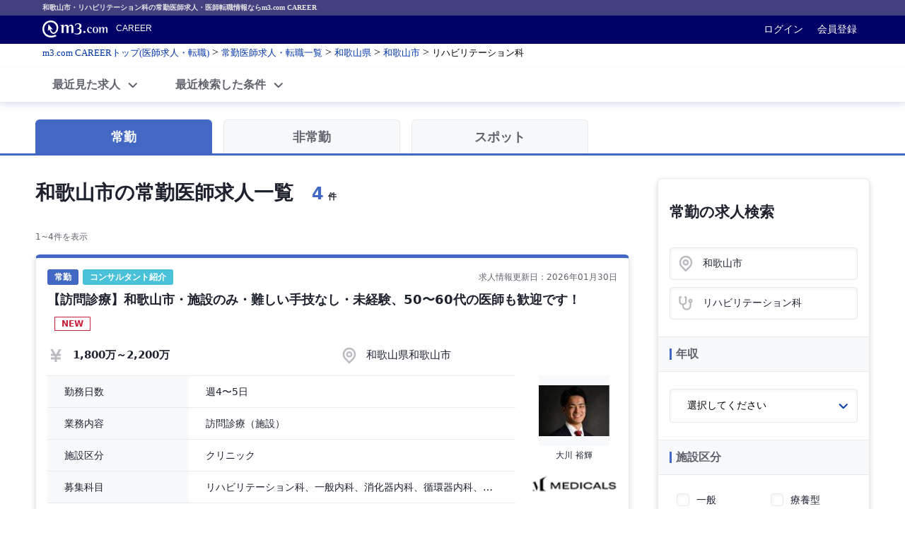

--- FILE ---
content_type: text/html; charset=utf-8
request_url: https://career.m3.com/recruits/prefecture/wakayama/fulltime/consultant?city_id=30201&specialty_id=15
body_size: 15395
content:
<!DOCTYPE html>
<html lang="ja">
<head>
<meta charset="UTF-8">
<meta content="ja" http-equiv="Content-Language">
<meta content="text/html; charset=UTF-8" http-equiv="Content-Type">
<meta content="text/javascript" http-equiv="Content-Script-Type">
<meta content="text/css" http-equiv="Content-Style-Type">
<meta content="width=device-width, minimum-scale=1, initial-scale=1" name="viewport">


<script>
  var dataLayer = [];
  dataLayer.push({'position_type': 'fulltime'});
  dataLayer.push({'position_ids': ['5315806']});
</script>

<script>
//<![CDATA[

  var m3gaSystemCd = 0;

//]]>
</script><script src="//s.m3img.com/javascript/ga/m3ga_head.js"></script>
<!-- Google Tag Manager -->
<script type="text/javascript">
  if(!!!dataLayer){
    var dataLayer = [];
  }
  dataLayer.push({'is_production': true});
  dataLayer.push({'abtest_list': []});
  dataLayer.push({'remarketingSegment': ''});
</script>
<script>
  function loadGTM() {
    (function(w,d,s,l,i){
      w[l]=w[l]||[];
      w[l].push({'gtm.start': new Date().getTime(),event:'gtm.js'});
      var f=d.getElementsByTagName(s)[0],
          j=d.createElement(s),
          dl=l!='dataLayer'?'&l='+l:'';
      j.async=true;
      j.src='https://www.googletagmanager.com/gtm.js?id='+i+dl;
      f.parentNode.insertBefore(j,f);
    })(window,document,'script','dataLayer','GTM-PCMNVG2');
  };

  const pathName = window.location.pathname;
  const LazyLoadingTargetPath = ['/recruits', '/home', '/positions', '/jobs'];
  const isLazyLoading = pathName  === '/' || LazyLoadingTargetPath.some(path => pathName.startsWith(path));

  if (isLazyLoading) {
      setTimeout(loadGTM, 3000);
  } else {
      loadGTM();
  }
</script>
<!-- End Google Tag Manager -->

<meta name="csrf-param" content="authenticity_token" />
<meta name="csrf-token" content="FVkdBP0amtMtviVp9f96mX4tdPnmh8hx0hG-4Kxu7Ckrb-xiQJdpALYF5KJt7mwMtvTFjISDfYc9N-a4_lsG0g" />
<title>和歌山市・リハビリテーション科の常勤医師求人・医師転職情報｜m3.com CAREER</title>
<meta name="description" content="和歌山市・リハビリテーション科の常勤医師求人・医師転職情報なら医師求人掲載≪日本最大級≫のm3.com CAREER。エムスリーキャリアが運営。病院に直接応募できる求人、多数の医師専門人材紹介会社の求人を検索、比較、問い合わせできます。" />
<meta name="keywords" content="医師,求人,募集,転職" />
<meta name="robots" content="noarchive" />
<link href="https://career.m3.com/recruits/prefecture/wakayama/fulltime?city_id=30201&amp;specialty_id=15" rel="canonical">
<link rel="stylesheet" href="https://d3li44fmptcn0b.cloudfront.net/webfonts/icomoon/style.css" />
<link href="//s.m3img.com/m3-style/1.0.0-SNAPSHOT/stylesheets/m3-style.css" rel="stylesheet">
<link href="//s.m3img.com/atlas/1.0.0/stylesheets/atlas.global.css" rel="stylesheet">
<script>
  window.Promise || document.write('<script src="//www.promisejs.org/polyfills/promise-7.0.4.min.js"><\/script>');
</script>
<link rel="stylesheet" href="//d2ozdoas0fozb9.cloudfront.net/assets/career_renewal-10d0ee0e6ccb4fbfe9581d7adaac2229ebba9a4a4a003770beae494c52ecf5db.css" />

<script src="//browser.sentry-cdn.com/7.80.0/bundle.min.js"></script>
<script>
  Sentry.init({
    dsn: 'https://bb29821ee6e74b61bc7e536378fd1e31@o322519.ingest.sentry.io/6725440'
  });
</script>

<!-- START リニューアル後のfavicon読込 -->
<link href="//s.m3img.com/atlas/1.0.0/images/favicon/apple-touch-icon.png" rel="apple-touch-icon">
<link href="//s.m3img.com/atlas/1.0.0/images/favicon/apple-touch-icon-152x152.png" rel="apple-touch-icon" sizes="152x152">
<link href="//s.m3img.com/atlas/1.0.0/images/favicon/favicon.ico" rel="shortcut icon">
<link href="//s.m3img.com/atlas/1.0.0/images/favicon/favicon-32x32.png" rel="icon" sizes="32x32" type="image/png">
<link href="//s.m3img.com/atlas/1.0.0/images/favicon/favicon-96x96.png" rel="icon" sizes="96x96" type="image/png">
<link href="//s.m3img.com/atlas/1.0.0/images/favicon/android-chrome-manifest.json" rel="manifest">
<meta content="#000066" name="msapplication-TileColor">
<meta content="//s.m3img.com/atlas/1.0.0/images/favicon/mstile-144x144.png" name="msapplication-TileImage">
<!-- END リニューアル後のfavicon読込 -->

<!-- START m3-scriptなどでjqueryを使用しているためimport必須 -->
<script src="//s.m3img.com/javascript/jquery/1.11.1/jquery-1.11.1.min.js" type="text/javascript"></script>
<script src="//s.m3img.com/javascript/jquery/jquery.cookie.js" type="text/javascript"></script>
<script src="//s.m3img.com/javascript/jquery/jquery.numberformatter.js" type="text/javascript"></script>
<!-- END m3-scriptなどでjqueryを使用しているためimport必須 -->
<!-- START m3-scriptなどのm3側で提供されているscriptの読み込み -->
<script src="//s.m3img.com/m3-style/1.0.0-SNAPSHOT/javascripts/m3-script.js" type="text/javascript"></script>
<script src="//s.m3img.com/atlas/1.0.0/javascripts/atlas.global.min.js" type="text/javascript"></script>
<script src="//s.m3img.com/javascript/shared/jquery.mrkun.js" type="text/javascript"></script>
<script charset="UTF-8" src="//s.m3img.com/javascript/shared/global-header.js" type="text/javascript"></script>
<script charset="UTF-8" src="//s.m3img.com/javascript/shared/global-navigation.js" type="text/javascript"></script>
<script src="//mrkun.m3.com/javascript/shared/common.js" type="text/javascript"></script>
<script src="//mrkun.m3.com/javascript/shared/rollover.js" type="text/javascript"></script>
<!-- END m3-scriptなどのm3側で提供されているscriptの読み込み -->
<script>
  window.$ = jQuery;
</script>
<script src="https://www.googletagmanager.com/gtag/js?id=UA-18649285-1" async="async"></script>
<script>
  window.dataLayer = window.dataLayer || [];
  function gtag(){window.dataLayer.push(arguments);}
  gtag('js', new Date());
  gtag('config', "UA-18649285-1");
  
  var eventValue = 1 + Number(false).toString()
  
  window.onclick = function(event) {
    try {
      var text = event.target.innerText
      if (text) {
        gtag('event', 'click', {
          'event_category': "search",
          'event_label': eventValue + '_' + text
        });
      }
    } catch(e) {
    }
  };
</script>


<script>
  var m3EopPageType = 'PC';
</script>
<script>
  $(document).on('click', '.eop button[eop-action=click]', function() {
    eop.click($(this)); 
  });
</script>
<!-- start vwo -->
<!-- Start VWO Async SmartCode -->
<link rel="preconnect" href="https://dev.visualwebsiteoptimizer.com" />
<script type='text/javascript' id='vwoCode'>
window._vwo_code ||
(function () {
var w=window,
d=document;
var account_id=820813,
version=2.2,
settings_tolerance=2000,
hide_element='body',
hide_element_style = 'opacity:0 !important;filter:alpha(opacity=0) !important;background:none !important';
/* DO NOT EDIT BELOW THIS LINE */
if(f=!1,v=d.querySelector('#vwoCode'),cc={},-1<d.URL.indexOf('__vwo_disable__')||w._vwo_code)return;try{var e=JSON.parse(localStorage.getItem('_vwo_'+account_id+'_config'));cc=e&&'object'==typeof e?e:{}}catch(e){}function r(t){try{return decodeURIComponent(t)}catch(e){return t}}var s=function(){var e={combination:[],combinationChoose:[],split:[],exclude:[],uuid:null,consent:null,optOut:null},t=d.cookie||'';if(!t)return e;for(var n,i,o=/(?:^|;\s*)(?:(_vis_opt_exp_(\d+)_combi=([^;]*))|(_vis_opt_exp_(\d+)_combi_choose=([^;]*))|(_vis_opt_exp_(\d+)_split=([^:;]*))|(_vis_opt_exp_(\d+)_exclude=[^;]*)|(_vis_opt_out=([^;]*))|(_vwo_global_opt_out=[^;]*)|(_vwo_uuid=([^;]*))|(_vwo_consent=([^;]*)))/g;null!==(n=o.exec(t));)try{n[1]?e.combination.push({id:n[2],value:r(n[3])}):n[4]?e.combinationChoose.push({id:n[5],value:r(n[6])}):n[7]?e.split.push({id:n[8],value:r(n[9])}):n[10]?e.exclude.push({id:n[11]}):n[12]?e.optOut=r(n[13]):n[14]?e.optOut=!0:n[15]?e.uuid=r(n[16]):n[17]&&(i=r(n[18]),e.consent=i&&3<=i.length?i.substring(0,3):null)}catch(e){}return e}();function i(){var e=function(){if(w.VWO&&Array.isArray(w.VWO))for(var e=0;e<w.VWO.length;e++){var t=w.VWO[e];if(Array.isArray(t)&&('setVisitorId'===t[0]||'setSessionId'===t[0]))return!0}return!1}(),t='a='+account_id+'&u='+encodeURIComponent(w._vis_opt_url||d.URL)+'&vn='+version+'&ph=1'+('undefined'!=typeof platform?'&p='+platform:'')+'&st='+w.performance.now();e||((n=function(){var e,t=[],n={},i=w.VWO&&w.VWO.appliedCampaigns||{};for(e in i){var o=i[e]&&i[e].v;o&&(t.push(e+'-'+o+'-1'),n[e]=!0)}if(s&&s.combination)for(var r=0;r<s.combination.length;r++){var a=s.combination[r];n[a.id]||t.push(a.id+'-'+a.value)}return t.join('|')}())&&(t+='&c='+n),(n=function(){var e=[],t={};if(s&&s.combinationChoose)for(var n=0;n<s.combinationChoose.length;n++){var i=s.combinationChoose[n];e.push(i.id+'-'+i.value),t[i.id]=!0}if(s&&s.split)for(var o=0;o<s.split.length;o++)t[(i=s.split[o]).id]||e.push(i.id+'-'+i.value);return e.join('|')}())&&(t+='&cc='+n),(n=function(){var e={},t=[];if(w.VWO&&Array.isArray(w.VWO))for(var n=0;n<w.VWO.length;n++){var i=w.VWO[n];if(Array.isArray(i)&&'setVariation'===i[0]&&i[1]&&Array.isArray(i[1]))for(var o=0;o<i[1].length;o++){var r,a=i[1][o];a&&'object'==typeof a&&(r=a.e,a=a.v,r&&a&&(e[r]=a))}}for(r in e)t.push(r+'-'+e[r]);return t.join('|')}())&&(t+='&sv='+n)),s&&s.optOut&&(t+='&o='+s.optOut);var n=function(){var e=[],t={};if(s&&s.exclude)for(var n=0;n<s.exclude.length;n++){var i=s.exclude[n];t[i.id]||(e.push(i.id),t[i.id]=!0)}return e.join('|')}();return n&&(t+='&e='+n),s&&s.uuid&&(t+='&id='+s.uuid),s&&s.consent&&(t+='&consent='+s.consent),w.name&&-1<w.name.indexOf('_vis_preview')&&(t+='&pM=true'),w.VWO&&w.VWO.ed&&(t+='&ed='+w.VWO.ed),t}code={nonce:v&&v.nonce,library_tolerance:function(){return'undefined'!=typeof library_tolerance?library_tolerance:void 0},settings_tolerance:function(){return cc.sT||settings_tolerance},hide_element_style:function(){return'{'+(cc.hES||hide_element_style)+'}'},hide_element:function(){return performance.getEntriesByName('first-contentful-paint')[0]?'':'string'==typeof cc.hE?cc.hE:hide_element},getVersion:function(){return version},finish:function(e){var t;f||(f=!0,(t=d.getElementById('_vis_opt_path_hides'))&&t.parentNode.removeChild(t),e&&((new Image).src='https://dev.visualwebsiteoptimizer.com/ee.gif?a='+account_id+e))},finished:function(){return f},addScript:function(e){var t=d.createElement('script');t.type='text/javascript',e.src?t.src=e.src:t.text=e.text,v&&t.setAttribute('nonce',v.nonce),d.getElementsByTagName('head')[0].appendChild(t)},load:function(e,t){t=t||{};var n=new XMLHttpRequest;n.open('GET',e,!0),n.withCredentials=!t.dSC,n.responseType=t.responseType||'text',n.onload=function(){if(t.onloadCb)return t.onloadCb(n,e);200===n.status?_vwo_code.addScript({text:n.responseText}):_vwo_code.finish('&e=loading_failure:'+e)},n.onerror=function(){if(t.onerrorCb)return t.onerrorCb(e);_vwo_code.finish('&e=loading_failure:'+e)},n.send()},init:function(){var e,t=this.settings_tolerance();w._vwo_settings_timer=setTimeout(function(){_vwo_code.finish()},t),'body'!==this.hide_element()?(n=d.createElement('style'),e=(t=this.hide_element())?t+this.hide_element_style():'',t=d.getElementsByTagName('head')[0],n.setAttribute('id','_vis_opt_path_hides'),v&&n.setAttribute('nonce',v.nonce),n.setAttribute('type','text/css'),n.styleSheet?n.styleSheet.cssText=e:n.appendChild(d.createTextNode(e)),t.appendChild(n)):(n=d.getElementsByTagName('head')[0],(e=d.createElement('div')).style.cssText='z-index: 2147483647 !important;position: fixed !important;left: 0 !important;top: 0 !important;width: 100% !important;height: 100% !important;background: white !important;',e.setAttribute('id','_vis_opt_path_hides'),e.classList.add('_vis_hide_layer'),n.parentNode.insertBefore(e,n.nextSibling));var n='https://dev.visualwebsiteoptimizer.com/j.php?'+i();-1!==w.location.search.indexOf('_vwo_xhr')?this.addScript({src:n}):this.load(n+'&x=true',{l:1})}};w._vwo_code=code;code.init();})();
</script>
<!-- End VWO Async SmartCode -->
<!-- finish vwo -->
</head>
<body>
<script type="text/javascript" src="//s.m3img.com/javascript/ga/m3ga_body.js" charset="utf-8"></script>
<!-- Google Tag Manager (noscript) -->
<noscript><iframe src="https://www.googletagmanager.com/ns.html?id=GTM-PCMNVG2"
                  height="0" width="0" style="display:none;visibility:hidden"></iframe></noscript>
<!-- End Google Tag Manager (noscript) -->

<div class="m3_crr-h1">
<h1>
和歌山市・リハビリテーション科の常勤医師求人・医師転職情報ならm3.com CAREER
</h1>
</div>
<div class="atlas-header">
<div class="atlas-header__content">
<div class="atlas-header__title" id="h1">
<a eop-action="click" eop-contents="m3com_top" href="https://www.m3.com">
<img alt="m3.com" class="atlas-header__logo" heigth="24" src="//s.m3img.com/atlas/1.0.0/images/common/logo_m3com_header.png">
<a eop-action="click" eop-contents="service_top" href="https://career.m3.com/">
<span class="atlas-header__subtitle">CAREER</span>
</a>
</a>
</div>
<p class="atlas-header__help">
<a href="https://www.m3.com/login?origURL=https%3A%2F%2Fcareer.m3.com%2Frecruits%2Fprefecture%2Fwakayama%2Ffulltime%2Fconsultant%3Fcity_id%3D30201%26specialty_id%3D15">ログイン</a>
<a eop-action="click" eop-contents="link_new_registration" href="https://www.m3.com/registration/form.jsp?portalRequestURL=https%3A%2F%2Fcareer.m3.com%2Frecruits%2Fprefecture%2Fwakayama%2Ffulltime%2Fconsultant%3Fcity_id%3D30201%26specialty_id%3D15&amp;promotionCode=opGheader&amp;v=t080221">会員登録</a>
</p>
</div>
</div>

<!-- START career.m3.com コンテンツ(m3_crr-body) -->
<div class="atlas-body" id="m3_crr-body">
<div id="m3_crr-topic-path">
<p itemscope="itemscope" itemtype="http://schema.org/BreadcrumbList"><span itemprop="itemListElement" itemscope="itemscope" itemtype="http://schema.org/ListItem"><a itemtype="http://schema.org/Thing" itemprop="item" href="/"><span itemprop="name">m3.com CAREERトップ(医師求人・転職)</span></a><meta itemprop="position" content="1"></meta></span> &gt; <span itemprop="itemListElement" itemscope="itemscope" itemtype="http://schema.org/ListItem"><a itemtype="http://schema.org/Thing" itemprop="item" href="/recruits/fulltime"><span itemprop="name">常勤医師求人・転職一覧</span></a><meta itemprop="position" content="2"></meta></span> &gt; <span itemprop="itemListElement" itemscope="itemscope" itemtype="http://schema.org/ListItem"><a itemtype="http://schema.org/Thing" itemprop="item" href="/recruits/prefecture/wakayama/fulltime/consultant"><span itemprop="name">和歌山県</span></a><meta itemprop="position" content="3"></meta></span> &gt; <span itemprop="itemListElement" itemscope="itemscope" itemtype="http://schema.org/ListItem"><a itemtype="http://schema.org/Thing" itemprop="item" href="/recruits/prefecture/wakayama/fulltime/consultant?city_id=30201"><span itemprop="name">和歌山市</span></a><meta itemprop="position" content="4"></meta></span> &gt; <span itemprop="itemListElement" itemscope="itemscope" itemtype="http://schema.org/ListItem"><em itemscope="itemscope" itemtype="http://schema.org/Thing" itemprop="item"><span itemprop="name">リハビリテーション科</span></em><meta itemprop="position" content="5"></meta></span></p>
</div>
<div id="recruits-search-app">
<div data="{&quot;recruitInfo&quot;:{&quot;type&quot;:&quot;fulltime&quot;,&quot;searchType&quot;:&quot;list&quot;,&quot;scope&quot;:&quot;consultant&quot;,&quot;isLoggedIn&quot;:false,&quot;isCautionPromotionContract&quot;:false,&quot;lineFriendLinkUrl&quot;:&quot;/line/lp/friend1/entry?pf=fulltime_recruits&quot;,&quot;notificationEmail&quot;:{&quot;editUrl&quot;:&quot;/notification_email/edit/fulltime?pf=fulltime_recruits&quot;,&quot;settingsUrl&quot;:&quot;/notification_email/settings&quot;,&quot;pf&quot;:&quot;fulltime_recruits&quot;},&quot;recruitLinks&quot;:{&quot;consultations&quot;:[{&quot;name&quot;:&quot;常勤転職のご相談&quot;,&quot;path&quot;:&quot;/companies/selection_multistep/asms101/entry&quot;},{&quot;name&quot;:&quot;非常勤入職のご相談&quot;,&quot;path&quot;:&quot;/companies/selection_multistep/asms101/entry&quot;}],&quot;recruitsForConsultant&quot;:[{&quot;name&quot;:&quot;新着メッセージコンサルタント&quot;,&quot;path&quot;:&quot;/consultant_messages&quot;},{&quot;name&quot;:&quot;新着求人コンサルタント&quot;,&quot;path&quot;:&quot;/consultants&quot;},{&quot;name&quot;:&quot;提携人材紹介企業一覧&quot;,&quot;path&quot;:&quot;/companies&quot;}],&quot;positionTypes&quot;:[{&quot;name&quot;:&quot;常勤医師募集&quot;,&quot;path&quot;:&quot;/recruits/fulltime/consultant&quot;},{&quot;name&quot;:&quot;非常勤医師募集&quot;,&quot;path&quot;:&quot;/recruits/parttime/consultant&quot;},{&quot;name&quot;:&quot;スポット医師募集&quot;,&quot;path&quot;:&quot;/recruits/contract/consultant&quot;}],&quot;selectedSearchConditions&quot;:{&quot;workLocations&quot;:[{&quot;name&quot;:&quot;全国&quot;,&quot;path&quot;:&quot;/recruits/fulltime/consultant?specialty_id=15&quot;},{&quot;name&quot;:&quot;和歌山県&quot;,&quot;path&quot;:&quot;/recruits/prefecture/wakayama/fulltime/consultant?specialty_id=15&quot;},{&quot;name&quot;:&quot;和歌山市&quot;,&quot;path&quot;:&quot;&quot;}],&quot;specialties&quot;:[{&quot;name&quot;:&quot;全て&quot;,&quot;path&quot;:&quot;/recruits/prefecture/wakayama/fulltime/consultant?city_id=30201&quot;},{&quot;name&quot;:&quot;リハビリテーション科&quot;,&quot;path&quot;:&quot;&quot;}],&quot;scopes&quot;:[{&quot;name&quot;:&quot;全て&quot;,&quot;path&quot;:&quot;/recruits/prefecture/wakayama/fulltime?city_id=30201\u0026specialty_id=15&quot;},{&quot;name&quot;:&quot;コンサルタントが紹介する求人&quot;,&quot;path&quot;:&quot;&quot;}]},&quot;specialties&quot;:[{&quot;name&quot;:&quot;一般内科&quot;,&quot;path&quot;:&quot;/recruits/prefecture/wakayama/fulltime/consultant?city_id=30201\u0026specialty_id=1&quot;},{&quot;name&quot;:&quot;消化器内科&quot;,&quot;path&quot;:&quot;/recruits/prefecture/wakayama/fulltime/consultant?city_id=30201\u0026specialty_id=4&quot;},{&quot;name&quot;:&quot;循環器内科&quot;,&quot;path&quot;:&quot;/recruits/prefecture/wakayama/fulltime/consultant?city_id=30201\u0026specialty_id=7&quot;},{&quot;name&quot;:&quot;呼吸器内科&quot;,&quot;path&quot;:&quot;/recruits/prefecture/wakayama/fulltime/consultant?city_id=30201\u0026specialty_id=2&quot;},{&quot;name&quot;:&quot;血液内科&quot;,&quot;path&quot;:&quot;/recruits/prefecture/wakayama/fulltime/consultant?city_id=30201\u0026specialty_id=5&quot;},{&quot;name&quot;:&quot;心療内科&quot;,&quot;path&quot;:&quot;/recruits/prefecture/wakayama/fulltime/consultant?city_id=30201\u0026specialty_id=8&quot;},{&quot;name&quot;:&quot;脳神経内科&quot;,&quot;path&quot;:&quot;/recruits/prefecture/wakayama/fulltime/consultant?city_id=30201\u0026specialty_id=3&quot;},{&quot;name&quot;:&quot;内分泌内科&quot;,&quot;path&quot;:&quot;/recruits/prefecture/wakayama/fulltime/consultant?city_id=30201\u0026specialty_id=6&quot;},{&quot;name&quot;:&quot;老人内科&quot;,&quot;path&quot;:&quot;/recruits/prefecture/wakayama/fulltime/consultant?city_id=30201\u0026specialty_id=9&quot;},{&quot;name&quot;:&quot;一般外科&quot;,&quot;path&quot;:&quot;/recruits/prefecture/wakayama/fulltime/consultant?city_id=30201\u0026specialty_id=10&quot;},{&quot;name&quot;:&quot;消化器外科&quot;,&quot;path&quot;:&quot;/recruits/prefecture/wakayama/fulltime/consultant?city_id=30201\u0026specialty_id=13&quot;},{&quot;name&quot;:&quot;心臓外科&quot;,&quot;path&quot;:&quot;/recruits/prefecture/wakayama/fulltime/consultant?city_id=30201\u0026specialty_id=16&quot;},{&quot;name&quot;:&quot;呼吸器外科&quot;,&quot;path&quot;:&quot;/recruits/prefecture/wakayama/fulltime/consultant?city_id=30201\u0026specialty_id=11&quot;},{&quot;name&quot;:&quot;脳神経外科&quot;,&quot;path&quot;:&quot;/recruits/prefecture/wakayama/fulltime/consultant?city_id=30201\u0026specialty_id=14&quot;},{&quot;name&quot;:&quot;整形外科&quot;,&quot;path&quot;:&quot;/recruits/prefecture/wakayama/fulltime/consultant?city_id=30201\u0026specialty_id=17&quot;},{&quot;name&quot;:&quot;形成外科&quot;,&quot;path&quot;:&quot;/recruits/prefecture/wakayama/fulltime/consultant?city_id=30201\u0026specialty_id=12&quot;},{&quot;name&quot;:&quot;リハビリテーション科&quot;,&quot;path&quot;:&quot;&quot;},{&quot;name&quot;:&quot;小児科&quot;,&quot;path&quot;:&quot;/recruits/prefecture/wakayama/fulltime/consultant?city_id=30201\u0026specialty_id=18&quot;},{&quot;name&quot;:&quot;産婦人科&quot;,&quot;path&quot;:&quot;/recruits/prefecture/wakayama/fulltime/consultant?city_id=30201\u0026specialty_id=21&quot;},{&quot;name&quot;:&quot;婦人科&quot;,&quot;path&quot;:&quot;/recruits/prefecture/wakayama/fulltime/consultant?city_id=30201\u0026specialty_id=31&quot;},{&quot;name&quot;:&quot;精神科&quot;,&quot;path&quot;:&quot;/recruits/prefecture/wakayama/fulltime/consultant?city_id=30201\u0026specialty_id=24&quot;},{&quot;name&quot;:&quot;眼科&quot;,&quot;path&quot;:&quot;/recruits/prefecture/wakayama/fulltime/consultant?city_id=30201\u0026specialty_id=27&quot;},{&quot;name&quot;:&quot;耳鼻咽喉科&quot;,&quot;path&quot;:&quot;/recruits/prefecture/wakayama/fulltime/consultant?city_id=30201\u0026specialty_id=29&quot;},{&quot;name&quot;:&quot;皮膚科&quot;,&quot;path&quot;:&quot;/recruits/prefecture/wakayama/fulltime/consultant?city_id=30201\u0026specialty_id=19&quot;},{&quot;name&quot;:&quot;泌尿器科&quot;,&quot;path&quot;:&quot;/recruits/prefecture/wakayama/fulltime/consultant?city_id=30201\u0026specialty_id=22&quot;},{&quot;name&quot;:&quot;放射線科&quot;,&quot;path&quot;:&quot;/recruits/prefecture/wakayama/fulltime/consultant?city_id=30201\u0026specialty_id=25&quot;},{&quot;name&quot;:&quot;人工透析&quot;,&quot;path&quot;:&quot;/recruits/prefecture/wakayama/fulltime/consultant?city_id=30201\u0026specialty_id=28&quot;},{&quot;name&quot;:&quot;麻酔科&quot;,&quot;path&quot;:&quot;/recruits/prefecture/wakayama/fulltime/consultant?city_id=30201\u0026specialty_id=30&quot;},{&quot;name&quot;:&quot;美容外科&quot;,&quot;path&quot;:&quot;/recruits/prefecture/wakayama/fulltime/consultant?city_id=30201\u0026specialty_id=20&quot;},{&quot;name&quot;:&quot;人間ドック・検診&quot;,&quot;path&quot;:&quot;/recruits/prefecture/wakayama/fulltime/consultant?city_id=30201\u0026specialty_id=23&quot;},{&quot;name&quot;:&quot;その他&quot;,&quot;path&quot;:&quot;/recruits/prefecture/wakayama/fulltime/consultant?city_id=30201\u0026specialty_id=26&quot;}],&quot;prefectures&quot;:[{&quot;name&quot;:&quot;三重県&quot;,&quot;path&quot;:&quot;/recruits/prefecture/mie/fulltime/consultant?specialty_id=15&quot;},{&quot;name&quot;:&quot;滋賀県&quot;,&quot;path&quot;:&quot;/recruits/prefecture/shiga/fulltime/consultant?specialty_id=15&quot;},{&quot;name&quot;:&quot;京都府&quot;,&quot;path&quot;:&quot;/recruits/prefecture/kyoto/fulltime/consultant?specialty_id=15&quot;},{&quot;name&quot;:&quot;大阪府&quot;,&quot;path&quot;:&quot;/recruits/prefecture/osaka/fulltime/consultant?specialty_id=15&quot;},{&quot;name&quot;:&quot;兵庫県&quot;,&quot;path&quot;:&quot;/recruits/prefecture/hyogo/fulltime/consultant?specialty_id=15&quot;},{&quot;name&quot;:&quot;奈良県&quot;,&quot;path&quot;:&quot;/recruits/prefecture/nara/fulltime/consultant?specialty_id=15&quot;},{&quot;name&quot;:&quot;和歌山県&quot;,&quot;path&quot;:&quot;/recruits/prefecture/wakayama/fulltime/consultant?specialty_id=15&quot;}],&quot;cities&quot;:[{&quot;name&quot;:&quot;和歌山市&quot;,&quot;path&quot;:&quot;&quot;},{&quot;name&quot;:&quot;海南市&quot;,&quot;path&quot;:&quot;/recruits/prefecture/wakayama/fulltime/consultant?city_id=30202\u0026specialty_id=15&quot;},{&quot;name&quot;:&quot;橋本市&quot;,&quot;path&quot;:&quot;/recruits/prefecture/wakayama/fulltime/consultant?city_id=30203\u0026specialty_id=15&quot;},{&quot;name&quot;:&quot;有田市&quot;,&quot;path&quot;:&quot;/recruits/prefecture/wakayama/fulltime/consultant?city_id=30204\u0026specialty_id=15&quot;},{&quot;name&quot;:&quot;田辺市&quot;,&quot;path&quot;:&quot;/recruits/prefecture/wakayama/fulltime/consultant?city_id=30206\u0026specialty_id=15&quot;},{&quot;name&quot;:&quot;新宮市&quot;,&quot;path&quot;:&quot;/recruits/prefecture/wakayama/fulltime/consultant?city_id=30207\u0026specialty_id=15&quot;},{&quot;name&quot;:&quot;紀の川市&quot;,&quot;path&quot;:&quot;/recruits/prefecture/wakayama/fulltime/consultant?city_id=30208\u0026specialty_id=15&quot;},{&quot;name&quot;:&quot;岩出市&quot;,&quot;path&quot;:&quot;/recruits/prefecture/wakayama/fulltime/consultant?city_id=30209\u0026specialty_id=15&quot;},{&quot;name&quot;:&quot;美浜町&quot;,&quot;path&quot;:&quot;/recruits/prefecture/wakayama/fulltime/consultant?city_id=30381\u0026specialty_id=15&quot;},{&quot;name&quot;:&quot;白浜町&quot;,&quot;path&quot;:&quot;/recruits/prefecture/wakayama/fulltime/consultant?city_id=30401\u0026specialty_id=15&quot;},{&quot;name&quot;:&quot;上富田町&quot;,&quot;path&quot;:&quot;/recruits/prefecture/wakayama/fulltime/consultant?city_id=30404\u0026specialty_id=15&quot;},{&quot;name&quot;:&quot;那智勝浦町&quot;,&quot;path&quot;:&quot;/recruits/prefecture/wakayama/fulltime/consultant?city_id=30421\u0026specialty_id=15&quot;}],&quot;otherPositionTypes&quot;:[{&quot;name&quot;:&quot;和歌山市 リハビリテーション科  の非常勤求人&quot;,&quot;path&quot;:&quot;/recruits/prefecture/wakayama/parttime?city_id=30201\u0026specialty_id=15&quot;},{&quot;name&quot;:&quot;和歌山市 リハビリテーション科  のスポット求人&quot;,&quot;path&quot;:&quot;/recruits/prefecture/wakayama/contract?city_id=30201\u0026specialty_id=15&quot;}],&quot;jobs&quot;:[{&quot;name&quot;:&quot;和歌山市&quot;,&quot;path&quot;:&quot;/recruits/prefecture/wakayama/fulltime/hospital?city_id=30201\u0026specialty_id=15&quot;},{&quot;name&quot;:&quot;橋本市&quot;,&quot;path&quot;:&quot;/recruits/prefecture/wakayama/fulltime/hospital?city_id=30203\u0026specialty_id=15&quot;},{&quot;name&quot;:&quot;有田市&quot;,&quot;path&quot;:&quot;/recruits/prefecture/wakayama/fulltime/hospital?city_id=30204\u0026specialty_id=15&quot;},{&quot;name&quot;:&quot;御坊市&quot;,&quot;path&quot;:&quot;/recruits/prefecture/wakayama/fulltime/hospital?city_id=30205\u0026specialty_id=15&quot;},{&quot;name&quot;:&quot;紀の川市&quot;,&quot;path&quot;:&quot;/recruits/prefecture/wakayama/fulltime/hospital?city_id=30208\u0026specialty_id=15&quot;},{&quot;name&quot;:&quot;岩出市&quot;,&quot;path&quot;:&quot;/recruits/prefecture/wakayama/fulltime/hospital?city_id=30209\u0026specialty_id=15&quot;}],&quot;positions&quot;:[],&quot;themes&quot;:[{&quot;name&quot;:&quot;年収1800万円可能&quot;,&quot;path&quot;:&quot;/recruits/fulltime?theme_id=1000&quot;},{&quot;name&quot;:&quot;週4日、ゆったり勤務&quot;,&quot;path&quot;:&quot;/recruits/fulltime?theme_id=1023&quot;},{&quot;name&quot;:&quot;産業医&quot;,&quot;path&quot;:&quot;/recruits/fulltime?theme_id=1026&quot;},{&quot;name&quot;:&quot;当直なし&quot;,&quot;path&quot;:&quot;/recruits/fulltime?theme_id=1007&quot;},{&quot;name&quot;:&quot;休日しっかり&quot;,&quot;path&quot;:&quot;/recruits/fulltime?theme_id=1031&quot;}]},&quot;hasPreviouslyWorkedHospitalsParttimePositions&quot;:false,&quot;showsFilterBookmarkedHospitalsBanner&quot;:false,&quot;filteringBookmarkedHospitalsPath&quot;:&quot;https://career.m3.com/recruits/prefecture/wakayama/fulltime/consultant?city_id=30201\u0026form_position_search%5Bbookmarked_hospitals%5D=true\u0026page=1\u0026pf=\u0026specialty_id=15#list&quot;,&quot;isFilteringBookmarkedHospitals&quot;:false,&quot;isFilteringBookmarkedDoctor&quot;:false,&quot;isIndustrialPhysicianRecruit&quot;:false,&quot;themeLinks&quot;:[{&quot;label&quot;:&quot;年収1800万円可能&quot;,&quot;displayType&quot;:1,&quot;count&quot;:10403,&quot;url&quot;:&quot;/recruits/fulltime/consultant?pf=fulltime_recruits\u0026theme_id=1000&quot;},{&quot;label&quot;:&quot;週4日、ゆったり勤務&quot;,&quot;displayType&quot;:1,&quot;count&quot;:7157,&quot;url&quot;:&quot;/recruits/fulltime/consultant?pf=fulltime_recruits\u0026theme_id=1023&quot;},{&quot;label&quot;:&quot;産業医&quot;,&quot;displayType&quot;:1,&quot;count&quot;:39,&quot;url&quot;:&quot;/recruits/fulltime/consultant?pf=fulltime_recruits\u0026theme_id=1026&quot;},{&quot;label&quot;:&quot;当直なし&quot;,&quot;displayType&quot;:0,&quot;count&quot;:4338,&quot;url&quot;:&quot;/recruits/fulltime/consultant?pf=fulltime_recruits\u0026theme_id=1007&quot;},{&quot;label&quot;:&quot;休日しっかり&quot;,&quot;displayType&quot;:0,&quot;count&quot;:2570,&quot;url&quot;:&quot;/recruits/fulltime/consultant?pf=fulltime_recruits\u0026theme_id=1031&quot;},{&quot;label&quot;:&quot;救急対応あり&quot;,&quot;displayType&quot;:0,&quot;count&quot;:112,&quot;url&quot;:&quot;/recruits/fulltime/consultant?pf=fulltime_recruits\u0026theme_id=1017&quot;},{&quot;label&quot;:&quot;救急対応なし&quot;,&quot;displayType&quot;:0,&quot;count&quot;:149,&quot;url&quot;:&quot;/recruits/fulltime/consultant?pf=fulltime_recruits\u0026theme_id=1025&quot;},{&quot;label&quot;:&quot;通勤便利&quot;,&quot;displayType&quot;:0,&quot;count&quot;:3245,&quot;url&quot;:&quot;/recruits/fulltime/consultant?pf=fulltime_recruits\u0026theme_id=1024&quot;},{&quot;label&quot;:&quot;専門医取得・認定施設&quot;,&quot;displayType&quot;:0,&quot;count&quot;:448,&quot;url&quot;:&quot;/recruits/fulltime/consultant?pf=fulltime_recruits\u0026theme_id=1002&quot;},{&quot;label&quot;:&quot;症例数・手術件数が多い&quot;,&quot;displayType&quot;:0,&quot;count&quot;:351,&quot;url&quot;:&quot;/recruits/fulltime/consultant?pf=fulltime_recruits\u0026theme_id=1003&quot;},{&quot;label&quot;:&quot;医療機器・設備充実&quot;,&quot;displayType&quot;:0,&quot;count&quot;:625,&quot;url&quot;:&quot;/recruits/fulltime/consultant?pf=fulltime_recruits\u0026theme_id=1006&quot;},{&quot;label&quot;:&quot;医師研究支援&quot;,&quot;displayType&quot;:0,&quot;count&quot;:27,&quot;url&quot;:&quot;/recruits/fulltime/consultant?pf=fulltime_recruits\u0026theme_id=1009&quot;},{&quot;label&quot;:&quot;女性医師が活躍中&quot;,&quot;displayType&quot;:0,&quot;count&quot;:219,&quot;url&quot;:&quot;/recruits/fulltime/consultant?pf=fulltime_recruits\u0026theme_id=1029&quot;},{&quot;label&quot;:&quot;人気エリア&quot;,&quot;displayType&quot;:0,&quot;count&quot;:1799,&quot;url&quot;:&quot;/recruits/fulltime/consultant?pf=fulltime_recruits\u0026theme_id=1032&quot;},{&quot;label&quot;:&quot;開業支援あり&quot;,&quot;displayType&quot;:0,&quot;count&quot;:73,&quot;url&quot;:&quot;/recruits/fulltime/consultant?pf=fulltime_recruits\u0026theme_id=1001&quot;},{&quot;label&quot;:&quot;医院経営を学べる&quot;,&quot;displayType&quot;:0,&quot;count&quot;:63,&quot;url&quot;:&quot;/recruits/fulltime/consultant?pf=fulltime_recruits\u0026theme_id=1004&quot;},{&quot;label&quot;:&quot;後継者募集&quot;,&quot;displayType&quot;:0,&quot;count&quot;:103,&quot;url&quot;:&quot;/recruits/fulltime/consultant?pf=fulltime_recruits\u0026theme_id=1008&quot;},{&quot;label&quot;:&quot;地域中核病院&quot;,&quot;displayType&quot;:0,&quot;count&quot;:234,&quot;url&quot;:&quot;/recruits/fulltime/consultant?pf=fulltime_recruits\u0026theme_id=1010&quot;},{&quot;label&quot;:&quot;地方／生活環境がいい&quot;,&quot;displayType&quot;:0,&quot;count&quot;:325,&quot;url&quot;:&quot;/recruits/fulltime/consultant?pf=fulltime_recruits\u0026theme_id=1013&quot;},{&quot;label&quot;:&quot;職場環境がいい&quot;,&quot;displayType&quot;:0,&quot;count&quot;:640,&quot;url&quot;:&quot;/recruits/fulltime/consultant?pf=fulltime_recruits\u0026theme_id=1018&quot;},{&quot;label&quot;:&quot;有名医師がいる&quot;,&quot;displayType&quot;:0,&quot;count&quot;:12,&quot;url&quot;:&quot;/recruits/fulltime/consultant?pf=fulltime_recruits\u0026theme_id=1014&quot;},{&quot;label&quot;:&quot;独自の経営方針&quot;,&quot;displayType&quot;:0,&quot;count&quot;:29,&quot;url&quot;:&quot;/recruits/fulltime/consultant?pf=fulltime_recruits\u0026theme_id=1015&quot;},{&quot;label&quot;:&quot;経営安定&quot;,&quot;displayType&quot;:0,&quot;count&quot;:195,&quot;url&quot;:&quot;/recruits/fulltime/consultant?pf=fulltime_recruits\u0026theme_id=1019&quot;},{&quot;label&quot;:&quot;被災医師採用&quot;,&quot;displayType&quot;:0,&quot;count&quot;:2,&quot;url&quot;:&quot;/recruits/fulltime/consultant?pf=fulltime_recruits\u0026theme_id=1022&quot;},{&quot;label&quot;:&quot;転科OK／未経験歓迎&quot;,&quot;displayType&quot;:0,&quot;count&quot;:361,&quot;url&quot;:&quot;/recruits/fulltime/consultant?pf=fulltime_recruits\u0026theme_id=1027&quot;},{&quot;label&quot;:&quot;60歳以上活躍中&quot;,&quot;displayType&quot;:0,&quot;count&quot;:425,&quot;url&quot;:&quot;/recruits/fulltime/consultant?pf=fulltime_recruits\u0026theme_id=1030&quot;},{&quot;label&quot;:&quot;先進的医療・高度な医療・特殊医療&quot;,&quot;displayType&quot;:0,&quot;count&quot;:95,&quot;url&quot;:&quot;/recruits/fulltime/consultant?pf=fulltime_recruits\u0026theme_id=1028&quot;},{&quot;label&quot;:&quot;製薬会社で働く&quot;,&quot;displayType&quot;:0,&quot;count&quot;:15,&quot;url&quot;:&quot;/recruits/fulltime/consultant?pf=fulltime_recruits\u0026theme_id=1020&quot;},{&quot;label&quot;:&quot;海外赴任あり・海外展開あり&quot;,&quot;displayType&quot;:0,&quot;count&quot;:1,&quot;url&quot;:&quot;/recruits/fulltime/consultant?pf=fulltime_recruits\u0026theme_id=1033&quot;}],&quot;consultationLpUrl&quot;:&quot;/companies/selection_multistep/asms101/entry?pf=fulltime_recruits&quot;,&quot;seoContents&quot;:{&quot;jobChangeCircumstances&quot;:{&quot;title&quot;:&quot;和歌山県 和歌山市 リハビリテーション科の医師転職事情&quot;,&quot;hasContents&quot;:false,&quot;askedQuestion&quot;:{&quot;title&quot;:&quot;和歌山県 和歌山市 リハビリテーション科の転職についてよくある質問&quot;,&quot;questions&quot;:[{&quot;askedQuestion&quot;:&quot;&quot;,&quot;askedAnser&quot;:&quot;&quot;},{&quot;askedQuestion&quot;:&quot;&quot;,&quot;askedAnser&quot;:&quot;&quot;},{&quot;askedQuestion&quot;:&quot;&quot;,&quot;askedAnser&quot;:&quot;&quot;}]},&quot;jobChangeEnvironment&quot;:{&quot;title&quot;:&quot;和歌山県 和歌山市 リハビリテーション科の転職環境&quot;,&quot;contents&quot;:&quot;&quot;},&quot;annualIncomeMarket&quot;:{&quot;contents&quot;:&quot;&quot;},&quot;pointForRecruitment&quot;:{&quot;title&quot;:&quot;和歌山県 和歌山市 リハビリテーション科の求人のポイント&quot;,&quot;contents&quot;:&quot;&quot;},&quot;jobChangeStatus&quot;:{&quot;title&quot;:&quot;和歌山県 和歌山市 リハビリテーション科の転職動向・年収事情&quot;,&quot;contents&quot;:&quot;&quot;},&quot;reasonForRecruitment&quot;:{&quot;title&quot;:&quot;和歌山県 和歌山市 リハビリテーション科の医療機関が医師を募集する理由&quot;,&quot;contents&quot;:&quot;&quot;,&quot;imagePath&quot;:&quot;&quot;}},&quot;learnMoreCategory&quot;:{&quot;title&quot;:&quot;リハビリテーション科の医師の和歌山県 和歌山市 リハビリテーション科についてもっと知る&quot;,&quot;popularColumn&quot;:{&quot;title&quot;:&quot;リハビリテーション科に関する人気コラム&quot;,&quot;links&quot;:[{&quot;title&quot;:&quot;&quot;,&quot;url&quot;:&quot;&quot;},{&quot;title&quot;:&quot;&quot;,&quot;url&quot;:&quot;&quot;},{&quot;title&quot;:&quot;&quot;,&quot;url&quot;:&quot;&quot;}]}}},&quot;test2240Enabled&quot;:false,&quot;test2283Enabled&quot;:false,&quot;test2494Enabled&quot;:false,&quot;test2483Enabled&quot;:false,&quot;test2549Enabled&quot;:false,&quot;mapSearchEnabled&quot;:false,&quot;spotJobSortTestEnabled&quot;:false,&quot;count&quot;:4,&quot;otherRecruitCount&quot;:0},&quot;recruits&quot;:[{&quot;id&quot;:&quot;10320921&quot;,&quot;isNew&quot;:true,&quot;title&quot;:&quot;【訪問診療】和歌山市・施設のみ・難しい手技なし・未経験、50〜60代の医師も歓迎です！&quot;,&quot;lastUpdatedForDisplay&quot;:&quot;2026年01月30日&quot;,&quot;salaries&quot;:[&quot;1,800万～2,200万&quot;],&quot;workLocation&quot;:&quot;和歌山県和歌山市&quot;,&quot;businessContent&quot;:&quot;訪問診療（施設）&quot;,&quot;hideBusinessContent&quot;:false,&quot;category&quot;:&quot;クリニック&quot;,&quot;specialty&quot;:&quot;リハビリテーション科、一般内科、消化器内科、循環器内科、呼吸器内科、血液内科、心療内科、脳神経内科、内分泌内科、老人内科、一般外科、消化器外科、心臓外科、呼吸器外科、脳神経外科、整形外科、形成外科、小児科、皮膚科、泌尿器科、放射線科、人工透析、麻酔科、美容外科、人間ドック・検診、その他&quot;,&quot;themes&quot;:[&quot;当直なし&quot;,&quot;年収1800万円可能&quot;],&quot;hideThemes&quot;:false,&quot;url&quot;:&quot;https://career.m3.com/positions/10320921?pf=SearchCONSULTANT&quot;,&quot;consultantInfo&quot;:{&quot;consultantPhotoUrl&quot;:&quot;https://d1ne46bjz9f5ci.cloudfront.net/consultant/photo/resized/105x75/7bec5d29-d757-4506-8e17-aa9319100427.jpg&quot;,&quot;consultantName&quot;:&quot;大川 裕輝&quot;,&quot;companyName&quot;:&quot;MEDICALS&quot;,&quot;companyImagePath&quot;:&quot;https://d1ne46bjz9f5ci.cloudfront.net/company/logo/resized/106x26/58034776-c38d-488f-bc3c-17b05a8d8a36.png&quot;,&quot;companyKpisRating&quot;:null,&quot;hideCompanyKpisRating&quot;:true,&quot;companyHelpRatingPath&quot;:&quot;/companies/help/rating?pf=SearchCONSULTANT&quot;},&quot;scope&quot;:&quot;consultant&quot;,&quot;workingDays&quot;:&quot;週4〜5日&quot;,&quot;hideWorkingDays&quot;:false,&quot;catchCopy&quot;:&quot;【訪問診療】和歌山市・施設のみ・難しい手技なし・未経験、50〜60代の医師も歓迎です！&quot;,&quot;prComment&quot;:&quot;\n＜勤務条件＞\nーーーーーーーーーーーーーーーーーーーーーーーー\n◇職　　位：常勤医師\n◇募集科目：一般内科, 一般外科, 訪問診療\n◇勤務日数：週4〜5日（週3日は応相談）\n◇勤務時間：9:00〜18:00（休憩60分）\n◇当　　直：なし\n◇給　　与：週4日　年収1,800万円程度 \n　　　　　　週5日　年収2,250万円程度\n※ご年齢、経験によって変動あり\n◇交通費等：別途支給\n◇休日休暇：勤務曜日以外、夏季休暇、年末年始\n\n＜業務詳細＞\nーーーーーーーーーーーーーーーーーーーーーーーー\n訪問診療\n・施設メイン（9割）\n・1日　2〜6施設（曜日や日によって変動あり）\n・看護師同行　兼ドライバー\n　※採血、胃ろう交換などは看護師がご対応、サポートして頂けます\n\n＜応募資格等＞\nーーーーーーーーーーーーーーーーーーーーーーーー\n・未経験相談可能\n・精神科医は応募不可\n\n＜社会保険・福利厚生等&quot;},{&quot;id&quot;:&quot;10318248&quot;,&quot;isNew&quot;:true,&quot;title&quot;:&quot;【リハビリテーション科×和歌山県】【和歌山市】地域中核病院で働く◆回リハ専従医の募集&quot;,&quot;lastUpdatedForDisplay&quot;:&quot;2026年01月29日&quot;,&quot;salaries&quot;:[&quot;1,100万～（応相談）&quot;],&quot;workLocation&quot;:&quot;和歌山県和歌山市&quot;,&quot;businessContent&quot;:&quot;病棟管理、救急対応&quot;,&quot;hideBusinessContent&quot;:false,&quot;category&quot;:&quot;一般&quot;,&quot;specialty&quot;:&quot;リハビリテーション科&quot;,&quot;themes&quot;:[&quot;当直なし&quot;,&quot;経営安定&quot;],&quot;hideThemes&quot;:false,&quot;url&quot;:&quot;https://career.m3.com/positions/10318248?pf=SearchCONSULTANT&quot;,&quot;consultantInfo&quot;:{&quot;consultantPhotoUrl&quot;:&quot;https://d1ne46bjz9f5ci.cloudfront.net/consultant/photo/resized/105x75/f0ea0144-476e-47e7-82af-5163237710d4.jpg&quot;,&quot;consultantName&quot;:&quot;中山　孝子&quot;,&quot;companyName&quot;:&quot;エムステージ&quot;,&quot;companyImagePath&quot;:&quot;https://career-core.s3.ap-northeast-1.amazonaws.com/company/logo/resized/106x26/4fbbf883-19c5-4dcd-8d6b-416e76712ad3.png&quot;,&quot;companyKpisRating&quot;:1,&quot;hideCompanyKpisRating&quot;:false,&quot;companyHelpRatingPath&quot;:&quot;/companies/help/rating?pf=SearchCONSULTANT&quot;},&quot;scope&quot;:&quot;consultant&quot;,&quot;workingDays&quot;:&quot;週5日&quot;,&quot;hideWorkingDays&quot;:false,&quot;catchCopy&quot;:&quot;【和歌山市】地域中核病院で働く◆回リハ専従医の募集&quot;,&quot;prComment&quot;:&quot;【施設の特徴】\n200床規模の一般病院です。回復期～急性期の患者さんを受け入れています。（転職：医師求人）\n\n【募集背景】\nリハビリ科の常勤医師が不在ですので募集いたします\n\n【おすすめポイント】\nコンサルタントからのコメント\n現在常勤医師が不在であり、新しい体制や診療方針の立ち上げに主体的に関わることができます 。\n電車・市バスからのアクセスも良く、ICも近いためマイカー通勤にも便利、\n大阪市内、大阪府南部からも意外と通勤圏内ですのでお気軽にお問い合わせください。\n\n■勤務条件\n募集科目　：　リハビリテーション科\n勤務日数　：　週5～5日\n勤務時間　：　08:30～17:15\n休　　憩　：　60分\n当　　直　：　月0回～\n\n■勤務内容\n日勤帯の業務\n病棟管理（回復期リハビリテーション病棟より主治医として40名程度を担当）\n当直帯の業務\n病棟管理,救急対応\n\n■基本給与：1100～万円\n\n■&quot;},{&quot;id&quot;:&quot;10315585&quot;,&quot;isNew&quot;:true,&quot;title&quot;:&quot;【訪問診療】和歌山市・施設のみ・難しい手技なし・未経験、50〜60代の医師も歓迎です！&quot;,&quot;lastUpdatedForDisplay&quot;:&quot;2026年01月29日&quot;,&quot;salaries&quot;:[&quot;1,800万～2,200万&quot;],&quot;workLocation&quot;:&quot;和歌山県和歌山市&quot;,&quot;businessContent&quot;:&quot;訪問診療（施設）&quot;,&quot;hideBusinessContent&quot;:false,&quot;category&quot;:&quot;クリニック&quot;,&quot;specialty&quot;:&quot;リハビリテーション科、一般内科、消化器内科、循環器内科、呼吸器内科、血液内科、心療内科、脳神経内科、内分泌内科、老人内科、一般外科、消化器外科、心臓外科、呼吸器外科、脳神経外科、整形外科、形成外科、小児科、皮膚科、泌尿器科、放射線科、人工透析、麻酔科、美容外科、人間ドック・検診、その他&quot;,&quot;themes&quot;:[&quot;当直なし&quot;,&quot;年収1800万円可能&quot;],&quot;hideThemes&quot;:false,&quot;url&quot;:&quot;https://career.m3.com/positions/10315585?pf=SearchCONSULTANT&quot;,&quot;consultantInfo&quot;:{&quot;consultantPhotoUrl&quot;:&quot;https://d1ne46bjz9f5ci.cloudfront.net/consultant/photo/resized/105x75/7bec5d29-d757-4506-8e17-aa9319100427.jpg&quot;,&quot;consultantName&quot;:&quot;大川 裕輝&quot;,&quot;companyName&quot;:&quot;MEDICALS&quot;,&quot;companyImagePath&quot;:&quot;https://d1ne46bjz9f5ci.cloudfront.net/company/logo/resized/106x26/58034776-c38d-488f-bc3c-17b05a8d8a36.png&quot;,&quot;companyKpisRating&quot;:null,&quot;hideCompanyKpisRating&quot;:true,&quot;companyHelpRatingPath&quot;:&quot;/companies/help/rating?pf=SearchCONSULTANT&quot;},&quot;scope&quot;:&quot;consultant&quot;,&quot;workingDays&quot;:&quot;週4〜5日&quot;,&quot;hideWorkingDays&quot;:false,&quot;catchCopy&quot;:&quot;【訪問診療】和歌山市・施設のみ・難しい手技なし・未経験、50〜60代の医師も歓迎です！&quot;,&quot;prComment&quot;:&quot;\n＜勤務条件＞\nーーーーーーーーーーーーーーーーーーーーーーーー\n◇職　　位：常勤医師\n◇募集科目：一般内科, 一般外科, 訪問診療\n◇勤務日数：週4〜5日（週3日は応相談）\n◇勤務時間：9:00〜18:00（休憩60分）\n◇当　　直：なし\n◇給　　与：週4日　年収1,800万円程度 \n　　　　　　週5日　年収2,250万円程度\n※ご年齢、経験によって変動あり\n◇交通費等：別途支給\n◇休日休暇：勤務曜日以外、夏季休暇、年末年始\n\n＜業務詳細＞\nーーーーーーーーーーーーーーーーーーーーーーーー\n訪問診療\n・施設メイン（9割）\n・1日　2〜6施設（曜日や日によって変動あり）\n・看護師同行　兼ドライバー\n　※採血、胃ろう交換などは看護師がご対応、サポートして頂けます\n\n＜応募資格等＞\nーーーーーーーーーーーーーーーーーーーーーーーー\n・未経験相談可能\n・精神科医は応募不可\n\n＜社会保険・福利厚生等&quot;},{&quot;id&quot;:&quot;5315806&quot;,&quot;isNew&quot;:false,&quot;title&quot;:&quot;病棟管理と外来患者のリハビリ業務／和歌山市／週4日～ご勤務可能です&quot;,&quot;lastUpdatedForDisplay&quot;:&quot;2025年12月03日&quot;,&quot;salaries&quot;:[&quot;1,000万～1,400万&quot;],&quot;workLocation&quot;:&quot;和歌山県和歌山市&quot;,&quot;businessContent&quot;:&quot;外来、病棟管理&quot;,&quot;hideBusinessContent&quot;:false,&quot;category&quot;:&quot;一般&quot;,&quot;specialty&quot;:&quot;リハビリテーション科、脳神経内科、脳神経外科、整形外科&quot;,&quot;themes&quot;:[],&quot;hideThemes&quot;:true,&quot;url&quot;:&quot;https://career.m3.com/positions/5315806?pf=SearchCONSULTANT&quot;,&quot;consultantInfo&quot;:{&quot;consultantPhotoUrl&quot;:&quot;https://d1yxy5l5an81iu.cloudfront.net/images/data/consultant/photos/sms_consul_1906-sawabe105.jpg&quot;,&quot;consultantName&quot;:&quot;澤辺　壮太&quot;,&quot;companyName&quot;:&quot;エムスリーキャリア&quot;,&quot;companyImagePath&quot;:&quot;https://d1ne46bjz9f5ci.cloudfront.net/company/logo/mca-logo_106.gif&quot;,&quot;companyKpisRating&quot;:1,&quot;hideCompanyKpisRating&quot;:false,&quot;companyHelpRatingPath&quot;:&quot;/companies/help/rating?pf=SearchCONSULTANT&quot;},&quot;scope&quot;:&quot;consultant&quot;,&quot;workingDays&quot;:&quot;4～5.5日／週&quot;,&quot;hideWorkingDays&quot;:false,&quot;catchCopy&quot;:&quot;病棟管理と外来患者のリハビリ業務／和歌山市／週4日～ご勤務可能です&quot;,&quot;prComment&quot;:&quot;【おすすめポイント】\r\n１）　健診から救急医療、リハビリ、在宅医療まで\n地域に密着した医療を行ってます。\nまた介護分野では、デイケア、認知症デイサービス、\n訪問介護・訪問看護ステーションを併設し\n医療介護の総合的な医療活動を展開しております。\n\n２）　病棟管理、外来患者のリハビリ業務をお願いいたします。\n詳しいお仕事内容はご相談のうえ決定いたします。\n\n３）　JR阪和線の最寄り駅から徒歩10分です。\nバスも運行しておりますので、通勤時も大変便利です。\r\n\r\n【勤務内容】\r\n病棟管理、外来患者のリハビリ業務をお願いいたします。\r\n\r\n【勤務条件】\r\n◇　年収　　　　：　1,000万円　〜　1,400万円  （当直手当、通勤手当等 別途支給）\r\n◇　勤務時間　：　全日8：30～16：45(休憩50分)、半日8：30～12：20\r\n◇　勤務日数　：　4～5.5日／週\r\n◇　休日　　　：　日曜日 祝&quot;}],&quot;searchFormInfo&quot;:{&quot;areasAndPrefectures&quot;:{&quot;optionGroups&quot;:[{&quot;groupName&quot;:&quot;北海道・東北&quot;,&quot;options&quot;:[{&quot;id&quot;:&quot;1&quot;,&quot;label&quot;:&quot;北海道&quot;,&quot;sort&quot;:1},{&quot;id&quot;:&quot;2&quot;,&quot;label&quot;:&quot;青森県&quot;,&quot;sort&quot;:2},{&quot;id&quot;:&quot;3&quot;,&quot;label&quot;:&quot;岩手県&quot;,&quot;sort&quot;:3},{&quot;id&quot;:&quot;4&quot;,&quot;label&quot;:&quot;宮城県&quot;,&quot;sort&quot;:4},{&quot;id&quot;:&quot;5&quot;,&quot;label&quot;:&quot;秋田県&quot;,&quot;sort&quot;:5},{&quot;id&quot;:&quot;6&quot;,&quot;label&quot;:&quot;山形県&quot;,&quot;sort&quot;:6},{&quot;id&quot;:&quot;7&quot;,&quot;label&quot;:&quot;福島県&quot;,&quot;sort&quot;:7}]},{&quot;groupName&quot;:&quot;関東&quot;,&quot;options&quot;:[{&quot;id&quot;:&quot;8&quot;,&quot;label&quot;:&quot;茨城県&quot;,&quot;sort&quot;:8},{&quot;id&quot;:&quot;9&quot;,&quot;label&quot;:&quot;栃木県&quot;,&quot;sort&quot;:9},{&quot;id&quot;:&quot;10&quot;,&quot;label&quot;:&quot;群馬県&quot;,&quot;sort&quot;:10},{&quot;id&quot;:&quot;11&quot;,&quot;label&quot;:&quot;埼玉県&quot;,&quot;sort&quot;:11},{&quot;id&quot;:&quot;12&quot;,&quot;label&quot;:&quot;千葉県&quot;,&quot;sort&quot;:12},{&quot;id&quot;:&quot;13&quot;,&quot;label&quot;:&quot;東京都&quot;,&quot;sort&quot;:13},{&quot;id&quot;:&quot;14&quot;,&quot;label&quot;:&quot;神奈川県&quot;,&quot;sort&quot;:14}]},{&quot;groupName&quot;:&quot;中部&quot;,&quot;options&quot;:[{&quot;id&quot;:&quot;15&quot;,&quot;label&quot;:&quot;新潟県&quot;,&quot;sort&quot;:15},{&quot;id&quot;:&quot;16&quot;,&quot;label&quot;:&quot;富山県&quot;,&quot;sort&quot;:16},{&quot;id&quot;:&quot;17&quot;,&quot;label&quot;:&quot;石川県&quot;,&quot;sort&quot;:17},{&quot;id&quot;:&quot;18&quot;,&quot;label&quot;:&quot;福井県&quot;,&quot;sort&quot;:18},{&quot;id&quot;:&quot;19&quot;,&quot;label&quot;:&quot;山梨県&quot;,&quot;sort&quot;:19},{&quot;id&quot;:&quot;20&quot;,&quot;label&quot;:&quot;長野県&quot;,&quot;sort&quot;:20},{&quot;id&quot;:&quot;21&quot;,&quot;label&quot;:&quot;岐阜県&quot;,&quot;sort&quot;:21},{&quot;id&quot;:&quot;22&quot;,&quot;label&quot;:&quot;静岡県&quot;,&quot;sort&quot;:22},{&quot;id&quot;:&quot;23&quot;,&quot;label&quot;:&quot;愛知県&quot;,&quot;sort&quot;:23}]},{&quot;groupName&quot;:&quot;近畿&quot;,&quot;options&quot;:[{&quot;id&quot;:&quot;24&quot;,&quot;label&quot;:&quot;三重県&quot;,&quot;sort&quot;:24},{&quot;id&quot;:&quot;25&quot;,&quot;label&quot;:&quot;滋賀県&quot;,&quot;sort&quot;:25},{&quot;id&quot;:&quot;26&quot;,&quot;label&quot;:&quot;京都府&quot;,&quot;sort&quot;:26},{&quot;id&quot;:&quot;27&quot;,&quot;label&quot;:&quot;大阪府&quot;,&quot;sort&quot;:27},{&quot;id&quot;:&quot;28&quot;,&quot;label&quot;:&quot;兵庫県&quot;,&quot;sort&quot;:28},{&quot;id&quot;:&quot;29&quot;,&quot;label&quot;:&quot;奈良県&quot;,&quot;sort&quot;:29},{&quot;id&quot;:&quot;30&quot;,&quot;label&quot;:&quot;和歌山県&quot;,&quot;sort&quot;:30}]},{&quot;groupName&quot;:&quot;中国・四国&quot;,&quot;options&quot;:[{&quot;id&quot;:&quot;31&quot;,&quot;label&quot;:&quot;鳥取県&quot;,&quot;sort&quot;:31},{&quot;id&quot;:&quot;32&quot;,&quot;label&quot;:&quot;島根県&quot;,&quot;sort&quot;:32},{&quot;id&quot;:&quot;33&quot;,&quot;label&quot;:&quot;岡山県&quot;,&quot;sort&quot;:33},{&quot;id&quot;:&quot;34&quot;,&quot;label&quot;:&quot;広島県&quot;,&quot;sort&quot;:34},{&quot;id&quot;:&quot;35&quot;,&quot;label&quot;:&quot;山口県&quot;,&quot;sort&quot;:35},{&quot;id&quot;:&quot;36&quot;,&quot;label&quot;:&quot;徳島県&quot;,&quot;sort&quot;:36},{&quot;id&quot;:&quot;37&quot;,&quot;label&quot;:&quot;香川県&quot;,&quot;sort&quot;:37},{&quot;id&quot;:&quot;38&quot;,&quot;label&quot;:&quot;愛媛県&quot;,&quot;sort&quot;:38},{&quot;id&quot;:&quot;39&quot;,&quot;label&quot;:&quot;高知県&quot;,&quot;sort&quot;:39}]},{&quot;groupName&quot;:&quot;九州・沖縄&quot;,&quot;options&quot;:[{&quot;id&quot;:&quot;40&quot;,&quot;label&quot;:&quot;福岡県&quot;,&quot;sort&quot;:40},{&quot;id&quot;:&quot;41&quot;,&quot;label&quot;:&quot;佐賀県&quot;,&quot;sort&quot;:41},{&quot;id&quot;:&quot;42&quot;,&quot;label&quot;:&quot;長崎県&quot;,&quot;sort&quot;:42},{&quot;id&quot;:&quot;43&quot;,&quot;label&quot;:&quot;熊本県&quot;,&quot;sort&quot;:43},{&quot;id&quot;:&quot;44&quot;,&quot;label&quot;:&quot;大分県&quot;,&quot;sort&quot;:44},{&quot;id&quot;:&quot;45&quot;,&quot;label&quot;:&quot;宮崎県&quot;,&quot;sort&quot;:45},{&quot;id&quot;:&quot;46&quot;,&quot;label&quot;:&quot;鹿児島県&quot;,&quot;sort&quot;:46},{&quot;id&quot;:&quot;47&quot;,&quot;label&quot;:&quot;沖縄県&quot;,&quot;sort&quot;:47}]},{&quot;groupName&quot;:&quot;海外&quot;,&quot;options&quot;:[{&quot;id&quot;:&quot;99&quot;,&quot;label&quot;:&quot;海外&quot;,&quot;sort&quot;:99}]}],&quot;name&quot;:&quot;form_position_search[prefecture_id][]&quot;,&quot;value&quot;:[&quot;30&quot;]},&quot;cities&quot;:{&quot;options&quot;:[{&quot;id&quot;:&quot;30201&quot;,&quot;label&quot;:&quot;和歌山市&quot;,&quot;sort&quot;:13920,&quot;prefectureId&quot;:&quot;30&quot;}],&quot;name&quot;:&quot;form_position_search[city_id][]&quot;,&quot;value&quot;:[&quot;30201&quot;]},&quot;scopes&quot;:{&quot;options&quot;:[{&quot;id&quot;:&quot;consultant&quot;,&quot;label&quot;:&quot;コンサルタントが紹介する求人&quot;,&quot;sort&quot;:0},{&quot;id&quot;:&quot;hospital&quot;,&quot;label&quot;:&quot;医療機関に直接応募する求人&quot;,&quot;sort&quot;:1}],&quot;name&quot;:&quot;form_position_search[scope][]&quot;,&quot;value&quot;:[&quot;consultant&quot;]},&quot;query&quot;:{&quot;name&quot;:&quot;form_position_search[query]&quot;,&quot;value&quot;:&quot;&quot;},&quot;formTypeId&quot;:{&quot;name&quot;:&quot;form_position_search[form_type_id]&quot;,&quot;value&quot;:&quot;2&quot;},&quot;positionType&quot;:{&quot;name&quot;:&quot;form_position_search[position_type]&quot;,&quot;value&quot;:&quot;fulltime&quot;},&quot;submitUrl&quot;:&quot;/recruits/fulltime&quot;,&quot;specialties&quot;:{&quot;optionGroups&quot;:[{&quot;groupName&quot;:&quot;内科系&quot;,&quot;options&quot;:[{&quot;id&quot;:&quot;1&quot;,&quot;label&quot;:&quot;一般内科&quot;,&quot;sort&quot;:1},{&quot;id&quot;:&quot;4&quot;,&quot;label&quot;:&quot;消化器内科&quot;,&quot;sort&quot;:2},{&quot;id&quot;:&quot;7&quot;,&quot;label&quot;:&quot;循環器内科&quot;,&quot;sort&quot;:3},{&quot;id&quot;:&quot;2&quot;,&quot;label&quot;:&quot;呼吸器内科&quot;,&quot;sort&quot;:4},{&quot;id&quot;:&quot;5&quot;,&quot;label&quot;:&quot;血液内科&quot;,&quot;sort&quot;:5},{&quot;id&quot;:&quot;8&quot;,&quot;label&quot;:&quot;心療内科&quot;,&quot;sort&quot;:6},{&quot;id&quot;:&quot;3&quot;,&quot;label&quot;:&quot;脳神経内科&quot;,&quot;sort&quot;:7},{&quot;id&quot;:&quot;6&quot;,&quot;label&quot;:&quot;内分泌内科&quot;,&quot;sort&quot;:8},{&quot;id&quot;:&quot;9&quot;,&quot;label&quot;:&quot;老人内科&quot;,&quot;sort&quot;:9}]},{&quot;groupName&quot;:&quot;外科系&quot;,&quot;options&quot;:[{&quot;id&quot;:&quot;10&quot;,&quot;label&quot;:&quot;一般外科&quot;,&quot;sort&quot;:10},{&quot;id&quot;:&quot;13&quot;,&quot;label&quot;:&quot;消化器外科&quot;,&quot;sort&quot;:11},{&quot;id&quot;:&quot;16&quot;,&quot;label&quot;:&quot;心臓外科&quot;,&quot;sort&quot;:12},{&quot;id&quot;:&quot;11&quot;,&quot;label&quot;:&quot;呼吸器外科&quot;,&quot;sort&quot;:13},{&quot;id&quot;:&quot;14&quot;,&quot;label&quot;:&quot;脳神経外科&quot;,&quot;sort&quot;:14},{&quot;id&quot;:&quot;17&quot;,&quot;label&quot;:&quot;整形外科&quot;,&quot;sort&quot;:15},{&quot;id&quot;:&quot;12&quot;,&quot;label&quot;:&quot;形成外科&quot;,&quot;sort&quot;:16},{&quot;id&quot;:&quot;15&quot;,&quot;label&quot;:&quot;リハビリテーション科&quot;,&quot;sort&quot;:17}]},{&quot;groupName&quot;:&quot;その他&quot;,&quot;options&quot;:[{&quot;id&quot;:&quot;18&quot;,&quot;label&quot;:&quot;小児科&quot;,&quot;sort&quot;:18},{&quot;id&quot;:&quot;21&quot;,&quot;label&quot;:&quot;産婦人科&quot;,&quot;sort&quot;:19},{&quot;id&quot;:&quot;31&quot;,&quot;label&quot;:&quot;婦人科&quot;,&quot;sort&quot;:20},{&quot;id&quot;:&quot;24&quot;,&quot;label&quot;:&quot;精神科&quot;,&quot;sort&quot;:21},{&quot;id&quot;:&quot;27&quot;,&quot;label&quot;:&quot;眼科&quot;,&quot;sort&quot;:22},{&quot;id&quot;:&quot;29&quot;,&quot;label&quot;:&quot;耳鼻咽喉科&quot;,&quot;sort&quot;:23},{&quot;id&quot;:&quot;19&quot;,&quot;label&quot;:&quot;皮膚科&quot;,&quot;sort&quot;:24},{&quot;id&quot;:&quot;22&quot;,&quot;label&quot;:&quot;泌尿器科&quot;,&quot;sort&quot;:25},{&quot;id&quot;:&quot;25&quot;,&quot;label&quot;:&quot;放射線科&quot;,&quot;sort&quot;:26},{&quot;id&quot;:&quot;28&quot;,&quot;label&quot;:&quot;人工透析&quot;,&quot;sort&quot;:27},{&quot;id&quot;:&quot;30&quot;,&quot;label&quot;:&quot;麻酔科&quot;,&quot;sort&quot;:28},{&quot;id&quot;:&quot;20&quot;,&quot;label&quot;:&quot;美容外科&quot;,&quot;sort&quot;:29},{&quot;id&quot;:&quot;23&quot;,&quot;label&quot;:&quot;人間ドック・検診&quot;,&quot;sort&quot;:30},{&quot;id&quot;:&quot;26&quot;,&quot;label&quot;:&quot;その他&quot;,&quot;sort&quot;:31}]}],&quot;name&quot;:&quot;form_position_search[specialty_id][]&quot;,&quot;value&quot;:[&quot;15&quot;]},&quot;categories&quot;:{&quot;options&quot;:[{&quot;id&quot;:&quot;1&quot;,&quot;label&quot;:&quot;一般&quot;,&quot;sort&quot;:0},{&quot;id&quot;:&quot;2&quot;,&quot;label&quot;:&quot;療養型&quot;,&quot;sort&quot;:1},{&quot;id&quot;:&quot;3&quot;,&quot;label&quot;:&quot;精神&quot;,&quot;sort&quot;:2},{&quot;id&quot;:&quot;4&quot;,&quot;label&quot;:&quot;老健&quot;,&quot;sort&quot;:3},{&quot;id&quot;:&quot;5&quot;,&quot;label&quot;:&quot;ケアミックス&quot;,&quot;sort&quot;:4},{&quot;id&quot;:&quot;6&quot;,&quot;label&quot;:&quot;クリニック&quot;,&quot;sort&quot;:5},{&quot;id&quot;:&quot;8&quot;,&quot;label&quot;:&quot;産業医（企業）&quot;,&quot;sort&quot;:6},{&quot;id&quot;:&quot;9&quot;,&quot;label&quot;:&quot;製薬企業&quot;,&quot;sort&quot;:7},{&quot;id&quot;:&quot;7&quot;,&quot;label&quot;:&quot;その他&quot;,&quot;sort&quot;:8}],&quot;name&quot;:&quot;form_position_search[category_id][]&quot;,&quot;value&quot;:[]},&quot;salary&quot;:{&quot;options&quot;:[{&quot;id&quot;:&quot;&quot;,&quot;label&quot;:&quot;選択してください&quot;,&quot;sort&quot;:0},{&quot;id&quot;:&quot;0&quot;,&quot;label&quot;:&quot;指定しない&quot;,&quot;sort&quot;:1},{&quot;id&quot;:&quot;1000&quot;,&quot;label&quot;:&quot;1,000万円以上&quot;,&quot;sort&quot;:2},{&quot;id&quot;:&quot;1200&quot;,&quot;label&quot;:&quot;1,200万円以上&quot;,&quot;sort&quot;:3},{&quot;id&quot;:&quot;1400&quot;,&quot;label&quot;:&quot;1,400万円以上&quot;,&quot;sort&quot;:4},{&quot;id&quot;:&quot;1600&quot;,&quot;label&quot;:&quot;1,600万円以上&quot;,&quot;sort&quot;:5},{&quot;id&quot;:&quot;1800&quot;,&quot;label&quot;:&quot;1,800万円以上&quot;,&quot;sort&quot;:6},{&quot;id&quot;:&quot;2000&quot;,&quot;label&quot;:&quot;2,000万円以上&quot;,&quot;sort&quot;:7}],&quot;name&quot;:&quot;form_position_search[salary_gte]&quot;,&quot;value&quot;:&quot;&quot;},&quot;themes&quot;:{&quot;options&quot;:[{&quot;id&quot;:&quot;1000&quot;,&quot;label&quot;:&quot;年収1800万円可能&quot;,&quot;sort&quot;:0},{&quot;id&quot;:&quot;1007&quot;,&quot;label&quot;:&quot;当直なし&quot;,&quot;sort&quot;:1},{&quot;id&quot;:&quot;1023&quot;,&quot;label&quot;:&quot;週4日、ゆったり勤務&quot;,&quot;sort&quot;:2},{&quot;id&quot;:&quot;1031&quot;,&quot;label&quot;:&quot;休日しっかり&quot;,&quot;sort&quot;:3},{&quot;id&quot;:&quot;1017&quot;,&quot;label&quot;:&quot;救急対応あり&quot;,&quot;sort&quot;:4},{&quot;id&quot;:&quot;1025&quot;,&quot;label&quot;:&quot;救急対応なし&quot;,&quot;sort&quot;:5},{&quot;id&quot;:&quot;1024&quot;,&quot;label&quot;:&quot;通勤便利&quot;,&quot;sort&quot;:6},{&quot;id&quot;:&quot;1026&quot;,&quot;label&quot;:&quot;産業医&quot;,&quot;sort&quot;:7},{&quot;id&quot;:&quot;1002&quot;,&quot;label&quot;:&quot;専門医取得・認定施設&quot;,&quot;sort&quot;:8},{&quot;id&quot;:&quot;1003&quot;,&quot;label&quot;:&quot;症例数・手術件数が多い&quot;,&quot;sort&quot;:9},{&quot;id&quot;:&quot;1006&quot;,&quot;label&quot;:&quot;医療機器・設備充実&quot;,&quot;sort&quot;:10},{&quot;id&quot;:&quot;1009&quot;,&quot;label&quot;:&quot;医師研究支援&quot;,&quot;sort&quot;:11},{&quot;id&quot;:&quot;1029&quot;,&quot;label&quot;:&quot;女性医師が活躍中&quot;,&quot;sort&quot;:12},{&quot;id&quot;:&quot;1032&quot;,&quot;label&quot;:&quot;人気エリア&quot;,&quot;sort&quot;:13},{&quot;id&quot;:&quot;1001&quot;,&quot;label&quot;:&quot;開業支援あり&quot;,&quot;sort&quot;:14},{&quot;id&quot;:&quot;1004&quot;,&quot;label&quot;:&quot;医院経営を学べる&quot;,&quot;sort&quot;:15},{&quot;id&quot;:&quot;1008&quot;,&quot;label&quot;:&quot;後継者募集&quot;,&quot;sort&quot;:16},{&quot;id&quot;:&quot;1010&quot;,&quot;label&quot;:&quot;地域中核病院&quot;,&quot;sort&quot;:17},{&quot;id&quot;:&quot;1013&quot;,&quot;label&quot;:&quot;地方／生活環境がいい&quot;,&quot;sort&quot;:18},{&quot;id&quot;:&quot;1018&quot;,&quot;label&quot;:&quot;職場環境がいい&quot;,&quot;sort&quot;:19},{&quot;id&quot;:&quot;1014&quot;,&quot;label&quot;:&quot;有名医師がいる&quot;,&quot;sort&quot;:20},{&quot;id&quot;:&quot;1015&quot;,&quot;label&quot;:&quot;独自の経営方針&quot;,&quot;sort&quot;:21},{&quot;id&quot;:&quot;1019&quot;,&quot;label&quot;:&quot;経営安定&quot;,&quot;sort&quot;:22},{&quot;id&quot;:&quot;1022&quot;,&quot;label&quot;:&quot;被災医師採用&quot;,&quot;sort&quot;:23},{&quot;id&quot;:&quot;1027&quot;,&quot;label&quot;:&quot;転科OK／未経験歓迎&quot;,&quot;sort&quot;:24},{&quot;id&quot;:&quot;1030&quot;,&quot;label&quot;:&quot;60歳以上活躍中&quot;,&quot;sort&quot;:25},{&quot;id&quot;:&quot;1028&quot;,&quot;label&quot;:&quot;先進的医療・高度な医療・特殊医療&quot;,&quot;sort&quot;:26},{&quot;id&quot;:&quot;1020&quot;,&quot;label&quot;:&quot;製薬会社で働く&quot;,&quot;sort&quot;:27},{&quot;id&quot;:&quot;1033&quot;,&quot;label&quot;:&quot;海外赴任あり・海外展開あり&quot;,&quot;sort&quot;:28}],&quot;name&quot;:&quot;form_position_search[theme_id][]&quot;,&quot;value&quot;:[]},&quot;distanceSearchText&quot;:{&quot;name&quot;:&quot;form_position_search[distance_search_text]&quot;,&quot;value&quot;:&quot;&quot;},&quot;distanceSearchValue&quot;:{&quot;name&quot;:&quot;form_position_search[distance_search_value]&quot;,&quot;value&quot;:&quot;&quot;},&quot;distanceSearchLatitude&quot;:{&quot;name&quot;:&quot;form_position_search[distance_search_latitude]&quot;,&quot;value&quot;:&quot;&quot;},&quot;distanceSearchLongitude&quot;:{&quot;name&quot;:&quot;form_position_search[distance_search_longitude]&quot;,&quot;value&quot;:&quot;&quot;},&quot;todoSpotBasicSearchTarget&quot;:false,&quot;count&quot;:4},&quot;pages&quot;:{&quot;from&quot;:1,&quot;to&quot;:4},&quot;bannerContent&quot;:null}" id="recruits-search-data"></div>
<script src="/bundle/js/packs/recruits/search-a109985268f2b3a43fbb.js" defer="defer"></script>
</div>

</div>
<!-- END career.m3.com コンテンツ(m3_crr-body) -->
<div class="atlas-footer" id="atlas-footer"></div>
<script>
  jQuery(function() {
    ATLAS.loadGlobalParts('career', {
      header: false,
      menu: false,
      rhs: false,
      footer: true
    });
  })
</script>

<script src="/javascripts/api/1/tracking-sessions.min.js" type="text/javascript"></script>
<!-- START Yahoo!UniversalTags -->
<script type="text/javascript">
  (function () {
    var tagjs = document.createElement("script");
    var s = document.getElementsByTagName("script")[0];
    tagjs.async = true;
    tagjs.src = "//s.yjtag.jp/tag.js#site=d2EFCCt";
    s.parentNode.insertBefore(tagjs, s);
  }());
</script>
<noscript>
  <iframe src="//b.yjtag.jp/iframe?c=d2EFCCt" width="1" height="1"
          frameborder="0" scrolling="no" marginheight="0" marginwidth="0"></iframe>
</noscript>
<!-- END Yahoo!UniversalTags -->

<a eop-page="career" eop-service="career" eop-user="0000000000" id="eop-global" style="display:none"></a>
</body>
</html>


--- FILE ---
content_type: application/javascript
request_url: https://s.m3img.com/m3-style/1.0.0-SNAPSHOT/javascripts/m3-script.js
body_size: 9538
content:
+function(a) {
    "use strict";
    function b(b) {
        return this.each(function() {
            var d = a(this), e = d.data("bs.m3-twbs-carousel-contents"), f = a.extend({}, c.DEFAULTS, d.data(), "object" == typeof b && b), g = "string" == typeof b ? b : f.slide;
            e || d.data("bs.m3-twbs-carousel-contents", e = new c(this, f)), "number" == typeof b ? e.to(b) : g ? e[g]() : f.interval && e.pause().cycle();
        });
    }
    var c = function(b, c) {
        this.$element = a(b), this.$indicators = this.$element.find(".carousel-indicators"), 
        this.options = c, this.paused = this.sliding = this.interval = this.$active = this.$items = null, 
        this.options.keyboard && this.$element.on("keydown.bs.carousel", a.proxy(this.keydown, this)), 
        "hover" == this.options.pause && !("ontouchstart" in document.documentElement) && this.$element.on("mouseenter.bs.carousel", a.proxy(this.pause, this)).on("mouseleave.bs.carousel", a.proxy(this.cycle, this));
    };
    c.VERSION = "3.3.1", c.TRANSITION_DURATION = 600, c.DEFAULTS = {
        interval: 5e3,
        pause: "hover",
        wrap: !0,
        keyboard: !0
    }, c.prototype.keydown = function(a) {
        if (!/input|textarea/i.test(a.target.tagName)) {
            switch (a.which) {
              case 37:
                this.prev();
                break;

              case 39:
                this.next();
                break;

              default:
                return;
            }
            a.preventDefault();
        }
    }, c.prototype.cycle = function(b) {
        return b || (this.paused = !1), this.interval && clearInterval(this.interval), this.options.interval && !this.paused && (this.interval = setInterval(a.proxy(this.next, this), this.options.interval)), 
        this;
    }, c.prototype.getItemIndex = function(a) {
        return this.$items = a.parent().children(".m3-twbs-carousel-item"), this.$items.index(a || this.$active);
    }, c.prototype.getItemForDirection = function(a, b) {
        var c = this.getItemIndex(b), d = "m3-twbs-carousel-item-prev" == a && 0 === c || "m3-twbs-carousel-item-next" == a && c == this.$items.length - 1;
        if (d && !this.options.wrap) return b;
        var e = "m3-twbs-carousel-item-prev" == a ? -1 : 1, f = (c + e) % this.$items.length;
        return this.$items.eq(f);
    }, c.prototype.to = function(a) {
        var b = this, c = this.getItemIndex(this.$active = this.$element.find(".m3-twbs-carousel-item.m3-twbs-carousel-item--active"));
        return a > this.$items.length - 1 || 0 > a ? void 0 : this.sliding ? this.$element.one("slid.bs.carousel", function() {
            b.to(a);
        }) : c == a ? this.pause().cycle() : this.slide(a > c ? "m3-twbs-carousel-item-next" : "m3-twbs-carousel-item-prev", this.$items.eq(a));
    }, c.prototype.pause = function(b) {
        return b || (this.paused = !0), this.$element.find(".m3-twbs-carousel-item-next, .m3-twbs-carousel-item-prev").length && a.support.transition && (this.$element.trigger(a.support.transition.end), 
        this.cycle(!0)), this.interval = clearInterval(this.interval), this;
    }, c.prototype.next = function() {
        return this.sliding ? void 0 : this.slide("m3-twbs-carousel-item-next");
    }, c.prototype.prev = function() {
        return this.sliding ? void 0 : this.slide("m3-twbs-carousel-item-prev");
    }, c.prototype.slide = function(b, d) {
        var e = this.$element.find(".m3-twbs-carousel-item.m3-twbs-carousel-item--active"), f = d || this.getItemForDirection(b, e), g = this.interval, h = "m3-twbs-carousel-item-next" == b ? "m3-twbs-carousel-item-left" : "m3-twbs-carousel-item-right", i = this;
        if (f.hasClass("m3-twbs-carousel-item--active")) return this.sliding = !1;
        var j = f[0], k = a.Event("m3-twbs-slide-contents.bs.m3-twbs-carousel-contents", {
            relatedTarget: j,
            direction: h
        });
        if (this.$element.trigger(k), !k.isDefaultPrevented()) {
            if (this.sliding = !0, g && this.pause(), this.$indicators.length) {
                this.$indicators.find(".m3-twbs-carousel-item--active").removeClass("m3-twbs-carousel-item--active");
                var l = a(this.$indicators.children()[this.getItemIndex(f)]);
                l && l.addClass("m3-twbs-carousel-item--active");
            }
            var m = a.Event("slid.bs.carousel", {
                relatedTarget: j,
                direction: h
            });
            return a.support.transition && this.$element.hasClass("m3-twbs-slide-contents") ? (f.addClass(b), 
            f[0].offsetWidth, e.addClass(h), f.addClass(h), e.one("bsTransitionEnd", function() {
                f.removeClass([ b, h ].join(" ")).addClass("m3-twbs-carousel-item--active"), e.removeClass([ "m3-twbs-carousel-item--active", h ].join(" ")), 
                i.sliding = !1, setTimeout(function() {
                    i.$element.trigger(m);
                }, 0);
            }).emulateTransitionEnd(c.TRANSITION_DURATION)) : (e.removeClass("m3-twbs-carousel-item--active"), 
            f.addClass("m3-twbs-carousel-item--active"), this.sliding = !1, this.$element.trigger(m)), 
            g && this.cycle(), this;
        }
    };
    var d = a.fn.carousel;
    a.fn.carousel = b, a.fn.carousel.Constructor = c, a.fn.carousel.noConflict = function() {
        return a.fn.carousel = d, this;
    };
    var e = function(c) {
        var d, e = a(this), f = a(e.attr("data-target") || (d = e.attr("href")) && d.replace(/.*(?=#[^\s]+$)/, ""));
        if (f.hasClass("m3-twbs-carousel-contents")) {
            var g = a.extend({}, f.data(), e.data()), h = e.attr("data-slide-to");
            h && (g.interval = !1), b.call(f, g), h && f.data("bs.m3-twbs-carousel-contents").to(h), 
            c.preventDefault();
        }
    };
    a(document).on("click.bs.carousel.data-api", "[data-slide]", e).on("click.bs.carousel.data-api", "[data-slide-to]", e), 
    a(window).on("load", function() {
        a('[data-ride="carousel"]').each(function() {
            var c = a(this);
            b.call(c, c.data());
        });
    });
}(jQuery), +function(a) {
    "use strict";
    function b(b) {
        var c, d = b.attr("data-target") || (c = b.attr("href")) && c.replace(/.*(?=#[^\s]+$)/, "");
        return a(d);
    }
    function c(b) {
        return this.each(function() {
            var c = a(this), e = c.data("bs.collapse"), f = a.extend({}, d.DEFAULTS, c.data(), "object" == typeof b && b);
            !e && f.toggle && "show" == b && (f.toggle = !1), e || c.data("bs.collapse", e = new d(this, f)), 
            "string" == typeof b && e[b]();
        });
    }
    var d = function(b, c) {
        this.$element = a(b), this.options = a.extend({}, d.DEFAULTS, c), this.$trigger = a(this.options.trigger).filter('[href="#' + b.id + '"], [data-target="#' + b.id + '"]'), 
        this.transitioning = null, this.options.parent ? this.$parent = this.getParent() : this.addAriaAndCollapsedClass(this.$element, this.$trigger), 
        this.options.toggle && this.toggle();
    };
    d.VERSION = "3.3.1", d.TRANSITION_DURATION = 350, d.DEFAULTS = {
        toggle: !0,
        trigger: '[data-toggle="collapse"]'
    }, d.prototype.dimension = function() {
        var a = this.$element.hasClass("width");
        return a ? "width" : "height";
    }, d.prototype.show = function() {
        if (!this.transitioning && !this.$element.hasClass("in")) {
            var b, e = this.$parent && this.$parent.find("> .panel").children(".in, .collapsing");
            if (!(e && e.length && (b = e.data("bs.collapse"), b && b.transitioning))) {
                var f = a.Event("show.bs.collapse");
                if (this.$element.trigger(f), !f.isDefaultPrevented()) {
                    e && e.length && (c.call(e, "hide"), b || e.data("bs.collapse", null));
                    var g = this.dimension();
                    this.$element.removeClass("collapse").addClass("collapsing")[g](0).attr("aria-expanded", !0), 
                    this.$trigger.removeClass("collapsed").attr("aria-expanded", !0), this.transitioning = 1;
                    var h = function() {
                        this.$element.removeClass("collapsing").addClass("collapse in")[g](""), this.transitioning = 0, 
                        this.$element.trigger("shown.bs.collapse");
                    };
                    if (!a.support.transition) return h.call(this);
                    var i = a.camelCase([ "scroll", g ].join("-"));
                    this.$element.one("bsTransitionEnd", a.proxy(h, this)).emulateTransitionEnd(d.TRANSITION_DURATION)[g](this.$element[0][i]);
                }
            }
        }
    }, d.prototype.hide = function() {
        if (!this.transitioning && this.$element.hasClass("in")) {
            var b = a.Event("hide.bs.collapse");
            if (this.$element.trigger(b), !b.isDefaultPrevented()) {
                var c = this.dimension();
                this.$element[c](this.$element[c]())[0].offsetHeight, this.$element.addClass("collapsing").removeClass("collapse in").attr("aria-expanded", !1), 
                this.$trigger.addClass("collapsed").attr("aria-expanded", !1), this.transitioning = 1;
                var e = function() {
                    this.transitioning = 0, this.$element.removeClass("collapsing").addClass("collapse").trigger("hidden.bs.collapse");
                };
                return a.support.transition ? void this.$element[c](0).one("bsTransitionEnd", a.proxy(e, this)).emulateTransitionEnd(d.TRANSITION_DURATION) : e.call(this);
            }
        }
    }, d.prototype.toggle = function() {
        this[this.$element.hasClass("in") ? "hide" : "show"]();
    }, d.prototype.getParent = function() {
        return a(this.options.parent).find('[data-toggle="collapse"][data-parent="' + this.options.parent + '"]').each(a.proxy(function(c, d) {
            var e = a(d);
            this.addAriaAndCollapsedClass(b(e), e);
        }, this)).end();
    }, d.prototype.addAriaAndCollapsedClass = function(a, b) {
        var c = a.hasClass("in");
        a.attr("aria-expanded", c), b.toggleClass("collapsed", !c).attr("aria-expanded", c);
    };
    var e = a.fn.collapse;
    a.fn.collapse = c, a.fn.collapse.Constructor = d, a.fn.collapse.noConflict = function() {
        return a.fn.collapse = e, this;
    }, a(document).on("click.bs.collapse.data-api", '[data-toggle="collapse"]', function(d) {
        var e = a(this);
        e.attr("data-target") || d.preventDefault();
        var f = b(e), g = f.data("bs.collapse"), h = g ? "toggle" : a.extend({}, e.data(), {
            trigger: this
        });
        c.call(f, h);
    });
}(jQuery), +function(a) {
    "use strict";
    function b(b) {
        b && 3 === b.which || (a(e).remove(), a(f).each(function() {
            var d = a(this), e = c(d), f = {
                relatedTarget: this
            };
            e.hasClass("m3-twbs-open") && (e.trigger(b = a.Event("fold.bs.dropdown", f)), b.isDefaultPrevented() || (d.attr("aria-expanded", "false"), 
            e.removeClass("m3-twbs-open").trigger("hidden.bs.dropdown", f)));
        }));
    }
    function c(b) {
        var c = b.attr("data-target");
        c || (c = b.attr("href"), c = c && /#[A-Za-z]/.test(c) && c.replace(/.*(?=#[^\s]*$)/, ""));
        var d = c && a(c);
        return d && d.length ? d : b.parent();
    }
    function d(b) {
        return this.each(function() {
            var c = a(this), d = c.data("bs.dropdown");
            d || c.data("bs.dropdown", d = new g(this)), "string" == typeof b && d[b].call(c);
        });
    }
    a.fn.fold = jQuery.fn.hide;
    var e = ".m3-twbs-dropdown-backdrop", f = '[data-toggle="m3-twbs-dropdown"]', g = function(b) {
        a(b).on("click.bs.dropdown", this.toggle);
    };
    g.VERSION = "3.3.1", g.prototype.toggle = function(d) {
        var e = a(this);
        if (!e.is(".disabled, :disabled")) {
            var f = c(e), g = f.hasClass("m3-twbs-open");
            if (b(), !g) {
                "ontouchstart" in document.documentElement && !f.closest(".m3-twbs-navbar-nav").length && a('<div class="m3-twbs-dropdown-backdrop"/>').insertAfter(a(this)).on("click", b);
                var h = {
                    relatedTarget: this
                };
                if (f.trigger(d = a.Event("show.bs.dropdown", h)), d.isDefaultPrevented()) return;
                e.trigger("focus").attr("aria-expanded", "true"), f.toggleClass("m3-twbs-open").trigger("shown.bs.dropdown", h);
            }
            return !1;
        }
    }, g.prototype.keydown = function(b) {
        if (/(38|40|27|32)/.test(b.which) && !/input|textarea/i.test(b.target.tagName)) {
            var d = a(this);
            if (b.preventDefault(), b.stopPropagation(), !d.is(".disabled, :disabled")) {
                var e = c(d), g = e.hasClass("m3-twbs-open");
                if (!g && 27 != b.which || g && 27 == b.which) return 27 == b.which && e.find(f).trigger("focus"), 
                d.trigger("click");
                var h = " li:not(.divider):visible a", i = e.find('[role="menu"]' + h + ', [role="listbox"]' + h);
                if (i.length) {
                    var j = i.index(b.target);
                    38 == b.which && j > 0 && j--, 40 == b.which && j < i.length - 1 && j++, ~j || (j = 0), 
                    i.eq(j).trigger("focus");
                }
            }
        }
    };
    var h = a.fn.dropdown;
    a.fn.dropdown = d, a.fn.dropdown.Constructor = g, a.fn.dropdown.noConflict = function() {
        return a.fn.dropdown = h, this;
    }, a(document).on("click.bs.dropdown.data-api", b).on("click.bs.dropdown.data-api", ".m3-twbs-dropdown form", function(a) {
        a.stopPropagation();
    }).on("click.bs.dropdown.data-api", f, g.prototype.toggle).on("keydown.bs.dropdown.data-api", f, g.prototype.keydown).on("keydown.bs.dropdown.data-api", '[role="menu"]', g.prototype.keydown).on("keydown.bs.dropdown.data-api", '[role="listbox"]', g.prototype.keydown);
}(jQuery), +function(a) {
    "use strict";
    function b(b, d) {
        return this.each(function() {
            var e = a(this), f = e.data("bs.modal"), g = a.extend({}, c.DEFAULTS, e.data(), "object" == typeof b && b);
            f || e.data("bs.modal", f = new c(this, g)), "string" == typeof b ? f[b](d) : g.show && f.show(d);
        });
    }
    var c = function(b, c) {
        this.options = c, this.$body = a(document.body), this.$element = a(b), this.$backdrop = this.isShown = null, 
        this.scrollbarWidth = 0, this.options.remote && this.$element.find(".m3-twbs-modal-content").load(this.options.remote, a.proxy(function() {
            this.$element.trigger("loaded.bs.modal");
        }, this));
    };
    c.VERSION = "3.3.1", c.TRANSITION_DURATION = 300, c.BACKDROP_TRANSITION_DURATION = 150, 
    c.DEFAULTS = {
        backdrop: !0,
        keyboard: !0,
        show: !0
    }, c.prototype.toggle = function(a) {
        return this.isShown ? this.hide() : this.show(a);
    }, c.prototype.show = function(b) {
        var d = this, e = a.Event("show.bs.modal", {
            relatedTarget: b
        });
        this.$element.trigger(e), this.isShown || e.isDefaultPrevented() || (this.isShown = !0, 
        this.checkScrollbar(), this.setScrollbar(), this.$body.addClass("m3-twbs-modal-open"), 
        this.escape(), this.resize(), this.$element.on("click.dismiss.bs.modal", '[data-dismiss="modal"]', a.proxy(this.hide, this)), 
        this.backdrop(function() {
            var e = a.support.transition && d.$element.hasClass("fade");
            d.$element.parent().length || d.$element.appendTo(d.$body), d.$element.show().scrollTop(0), 
            d.options.backdrop && d.adjustBackdrop(), d.adjustDialog(), e && d.$element[0].offsetWidth, 
            d.$element.addClass("in").attr("aria-hidden", !1), d.enforceFocus();
            var f = a.Event("shown.bs.modal", {
                relatedTarget: b
            });
            e ? d.$element.find(".m3-twbs-modal-dialog").one("bsTransitionEnd", function() {
                d.$element.trigger("focus").trigger(f);
            }).emulateTransitionEnd(c.TRANSITION_DURATION) : d.$element.trigger("focus").trigger(f);
        }));
    }, c.prototype.hide = function(b) {
        b && b.preventDefault(), b = a.Event("hide.bs.modal"), this.$element.trigger(b), 
        this.isShown && !b.isDefaultPrevented() && (this.isShown = !1, this.escape(), this.resize(), 
        a(document).off("focusin.bs.modal"), this.$element.removeClass("in").attr("aria-hidden", !0).off("click.dismiss.bs.modal"), 
        a.support.transition && this.$element.hasClass("fade") ? this.$element.one("bsTransitionEnd", a.proxy(this.hideModal, this)).emulateTransitionEnd(c.TRANSITION_DURATION) : this.hideModal());
    }, c.prototype.enforceFocus = function() {
        a(document).off("focusin.bs.modal").on("focusin.bs.modal", a.proxy(function(a) {
            this.$element[0] === a.target || this.$element.has(a.target).length || this.$element.trigger("focus");
        }, this));
    }, c.prototype.escape = function() {
        this.isShown && this.options.keyboard ? this.$element.on("keydown.dismiss.bs.modal", a.proxy(function(a) {
            27 == a.which && this.hide();
        }, this)) : this.isShown || this.$element.off("keydown.dismiss.bs.modal");
    }, c.prototype.resize = function() {
        this.isShown ? a(window).on("resize.bs.modal", a.proxy(this.handleUpdate, this)) : a(window).off("resize.bs.modal");
    }, c.prototype.hideModal = function() {
        var a = this;
        this.$element.hide(), this.backdrop(function() {
            a.$body.removeClass("m3-twbs-modal-open"), a.resetAdjustments(), a.resetScrollbar(), 
            a.$element.trigger("hidden.bs.modal");
        });
    }, c.prototype.removeBackdrop = function() {
        this.$backdrop && this.$backdrop.remove(), this.$backdrop = null;
    }, c.prototype.backdrop = function(b) {
        var d = this, e = this.$element.hasClass("fade") ? "fade" : "";
        if (this.isShown && this.options.backdrop) {
            var f = a.support.transition && e;
            if (this.$backdrop = a('<div class="m3-twbs-modal-backdrop ' + e + '" />').prependTo(this.$element).on("click.dismiss.bs.modal", a.proxy(function(a) {
                a.target === a.currentTarget && ("static" == this.options.backdrop ? this.$element[0].focus.call(this.$element[0]) : this.hide.call(this));
            }, this)), f && this.$backdrop[0].offsetWidth, this.$backdrop.addClass("in"), !b) return;
            f ? this.$backdrop.one("bsTransitionEnd", b).emulateTransitionEnd(c.BACKDROP_TRANSITION_DURATION) : b();
        } else if (!this.isShown && this.$backdrop) {
            this.$backdrop.removeClass("in");
            var g = function() {
                d.removeBackdrop(), b && b();
            };
            a.support.transition && this.$element.hasClass("fade") ? this.$backdrop.one("bsTransitionEnd", g).emulateTransitionEnd(c.BACKDROP_TRANSITION_DURATION) : g();
        } else b && b();
    }, c.prototype.handleUpdate = function() {
        this.options.backdrop && this.adjustBackdrop(), this.adjustDialog();
    }, c.prototype.adjustBackdrop = function() {
        this.$backdrop.css("height", 0).css("height", this.$element[0].scrollHeight);
    }, c.prototype.adjustDialog = function() {
        var a = this.$element[0].scrollHeight > document.documentElement.clientHeight;
        this.$element.css({
            paddingLeft: !this.bodyIsOverflowing && a ? this.scrollbarWidth : "",
            paddingRight: this.bodyIsOverflowing && !a ? this.scrollbarWidth : ""
        });
    }, c.prototype.resetAdjustments = function() {
        this.$element.css({
            paddingLeft: "",
            paddingRight: ""
        });
    }, c.prototype.checkScrollbar = function() {
        this.bodyIsOverflowing = document.body.scrollHeight > document.documentElement.clientHeight, 
        this.scrollbarWidth = this.measureScrollbar();
    }, c.prototype.setScrollbar = function() {
        var a = parseInt(this.$body.css("padding-right") || 0, 10);
        this.bodyIsOverflowing && this.$body.css("padding-right", a + this.scrollbarWidth);
    }, c.prototype.resetScrollbar = function() {
        this.$body.css("padding-right", "");
    }, c.prototype.measureScrollbar = function() {
        var a = document.createElement("div");
        a.className = "m3-twbs-modal-scrollbar-measure", this.$body.append(a);
        var b = a.offsetWidth - a.clientWidth;
        return this.$body[0].removeChild(a), b;
    };
    var d = a.fn.modal;
    a.fn.modal = b, a.fn.modal.Constructor = c, a.fn.modal.noConflict = function() {
        return a.fn.modal = d, this;
    }, a(document).on("click.bs.modal.data-api", '[data-toggle="modal"]', function(c) {
        var d = a(this), e = d.attr("href"), f = a(d.attr("data-target") || e && e.replace(/.*(?=#[^\s]+$)/, "")), g = f.data("bs.modal") ? "toggle" : a.extend({
            remote: !/#/.test(e) && e
        }, f.data(), d.data());
        d.is("a") && c.preventDefault(), f.one("show.bs.modal", function(a) {
            a.isDefaultPrevented() || f.one("hidden.bs.modal", function() {
                d.is(":visible") && d.trigger("focus");
            });
        }), b.call(f, g, this);
    });
}(jQuery), +function(a) {
    "use strict";
    function b(b) {
        return this.each(function() {
            var d = a(this), e = d.data("bs.tooltip"), f = "object" == typeof b && b, g = f && f.selector;
            (e || "destroy" != b) && (g ? (e || d.data("bs.tooltip", e = {}), e[g] || (e[g] = new c(this, f))) : e || d.data("bs.tooltip", e = new c(this, f)), 
            "string" == typeof b && e[b]());
        });
    }
    var c = function(a, b) {
        this.type = this.options = this.enabled = this.timeout = this.hoverState = this.$element = null, 
        this.init("tooltip", a, b);
    };
    c.VERSION = "3.3.1", c.TRANSITION_DURATION = 150, c.DEFAULTS = {
        animation: !0,
        placement: "top",
        selector: !1,
        template: '<div class="m3-twbs-tooltip" role="tooltip"><div class="m3-twbs-tooltip-arrow"></div><div class="m3-twbs-tooltip-inner"></div></div>',
        trigger: "hover focus",
        title: "",
        delay: 0,
        html: !1,
        container: !1,
        viewport: {
            selector: "body",
            padding: 0
        }
    }, c.prototype.init = function(b, c, d) {
        this.enabled = !0, this.type = b, this.$element = a(c), this.options = this.getOptions(d), 
        this.$viewport = this.options.viewport && a(this.options.viewport.selector || this.options.viewport);
        for (var e = this.options.trigger.split(" "), f = e.length; f--; ) {
            var g = e[f];
            if ("click" == g) this.$element.on("click." + this.type, this.options.selector, a.proxy(this.toggle, this)); else if ("manual" != g) {
                var h = "hover" == g ? "mouseenter" : "focusin", i = "hover" == g ? "mouseleave" : "focusout";
                this.$element.on(h + "." + this.type, this.options.selector, a.proxy(this.enter, this)), 
                this.$element.on(i + "." + this.type, this.options.selector, a.proxy(this.leave, this));
            }
        }
        this.options.selector ? this._options = a.extend({}, this.options, {
            trigger: "manual",
            selector: ""
        }) : this.fixTitle();
    }, c.prototype.getDefaults = function() {
        return c.DEFAULTS;
    }, c.prototype.getOptions = function(b) {
        return b = a.extend({}, this.getDefaults(), this.$element.data(), b), b.delay && "number" == typeof b.delay && (b.delay = {
            show: b.delay,
            hide: b.delay
        }), b;
    }, c.prototype.getDelegateOptions = function() {
        var b = {}, c = this.getDefaults();
        return this._options && a.each(this._options, function(a, d) {
            c[a] != d && (b[a] = d);
        }), b;
    }, c.prototype.enter = function(b) {
        var c = b instanceof this.constructor ? b : a(b.currentTarget).data("bs." + this.type);
        return c && c.$tip && c.$tip.is(":visible") ? void (c.hoverState = "in") : (c || (c = new this.constructor(b.currentTarget, this.getDelegateOptions()), 
        a(b.currentTarget).data("bs." + this.type, c)), clearTimeout(c.timeout), c.hoverState = "in", 
        c.options.delay && c.options.delay.show ? void (c.timeout = setTimeout(function() {
            "in" == c.hoverState && c.show();
        }, c.options.delay.show)) : c.show());
    }, c.prototype.leave = function(b) {
        var c = b instanceof this.constructor ? b : a(b.currentTarget).data("bs." + this.type);
        return c || (c = new this.constructor(b.currentTarget, this.getDelegateOptions()), 
        a(b.currentTarget).data("bs." + this.type, c)), clearTimeout(c.timeout), c.hoverState = "out", 
        c.options.delay && c.options.delay.hide ? void (c.timeout = setTimeout(function() {
            "out" == c.hoverState && c.hide();
        }, c.options.delay.hide)) : c.hide();
    }, c.prototype.show = function() {
        var b = a.Event("show.bs." + this.type);
        if (this.hasContent() && this.enabled) {
            this.$element.trigger(b);
            var d = a.contains(this.$element[0].ownerDocument.documentElement, this.$element[0]);
            if (b.isDefaultPrevented() || !d) return;
            var e = this, f = this.tip(), g = this.getUID(this.type);
            this.setContent(), f.attr("id", g), this.$element.attr("aria-describedby", g), this.options.animation && f.addClass("fade");
            var h = "function" == typeof this.options.placement ? this.options.placement.call(this, f[0], this.$element[0]) : this.options.placement, i = /\s?auto?\s?/i, j = i.test(h);
            j && (h = h.replace(i, "") || "top"), f.detach().css({
                top: 0,
                left: 0,
                display: "block"
            }).addClass(h).data("bs." + this.type, this), this.options.container ? f.appendTo(this.options.container) : f.insertAfter(this.$element);
            var k = this.getPosition(), l = f[0].offsetWidth, m = f[0].offsetHeight;
            if (j) {
                var n = h, o = this.options.container ? a(this.options.container) : this.$element.parent(), p = this.getPosition(o);
                h = "bottom" == h && k.bottom + m > p.bottom ? "top" : "top" == h && k.top - m < p.top ? "bottom" : "right" == h && k.right + l > p.width ? "left" : "left" == h && k.left - l < p.left ? "right" : h, 
                f.removeClass(n).addClass(h);
            }
            var q = this.getCalculatedOffset(h, k, l, m);
            this.applyPlacement(q, h);
            var r = function() {
                var a = e.hoverState;
                e.$element.trigger("shown.bs." + e.type), e.hoverState = null, "out" == a && e.leave(e);
            };
            a.support.transition && this.$tip.hasClass("fade") ? f.one("bsTransitionEnd", r).emulateTransitionEnd(c.TRANSITION_DURATION) : r();
        }
    }, c.prototype.applyPlacement = function(b, c) {
        var d = this.tip(), e = d[0].offsetWidth, f = d[0].offsetHeight, g = parseInt(d.css("margin-top"), 10), h = parseInt(d.css("margin-left"), 10);
        isNaN(g) && (g = 0), isNaN(h) && (h = 0), b.top = b.top + g, b.left = b.left + h, 
        a.offset.setOffset(d[0], a.extend({
            using: function(a) {
                d.css({
                    top: Math.round(a.top),
                    left: Math.round(a.left)
                });
            }
        }, b), 0), d.addClass("in");
        var i = d[0].offsetWidth, j = d[0].offsetHeight;
        "top" == c && j != f && (b.top = b.top + f - j);
        var k = this.getViewportAdjustedDelta(c, b, i, j);
        k.left ? b.left += k.left : b.top += k.top;
        var l = /top|bottom/.test(c), m = l ? 2 * k.left - e + i : 2 * k.top - f + j, n = l ? "offsetWidth" : "offsetHeight";
        d.offset(b), this.replaceArrow(m, d[0][n], l);
    }, c.prototype.replaceArrow = function(a, b, c) {
        this.arrow().css(c ? "left" : "top", 50 * (1 - a / b) + "%").css(c ? "top" : "left", "");
    }, c.prototype.setContent = function() {
        var a = this.tip(), b = this.getTitle();
        a.find(".m3-twbs-tooltip-inner")[this.options.html ? "html" : "text"](b), a.removeClass("fade in top bottom left right");
    }, c.prototype.hide = function(b) {
        function d() {
            "in" != e.hoverState && f.detach(), e.$element.removeAttr("aria-describedby").trigger("hidden.bs." + e.type), 
            b && b();
        }
        var e = this, f = this.tip(), g = a.Event("hide.bs." + this.type);
        return this.$element.trigger(g), g.isDefaultPrevented() ? void 0 : (f.removeClass("in"), 
        a.support.transition && this.$tip.hasClass("fade") ? f.one("bsTransitionEnd", d).emulateTransitionEnd(c.TRANSITION_DURATION) : d(), 
        this.hoverState = null, this);
    }, c.prototype.fixTitle = function() {
        var a = this.$element;
        (a.attr("title") || "string" != typeof a.attr("data-original-title")) && a.attr("data-original-title", a.attr("title") || "").attr("title", "");
    }, c.prototype.hasContent = function() {
        return this.getTitle();
    }, c.prototype.getPosition = function(b) {
        b = b || this.$element;
        var c = b[0], d = "BODY" == c.tagName, e = c.getBoundingClientRect();
        null == e.width && (e = a.extend({}, e, {
            width: e.right - e.left,
            height: e.bottom - e.top
        }));
        var f = d ? {
            top: 0,
            left: 0
        } : b.offset(), g = {
            scroll: d ? document.documentElement.scrollTop || document.body.scrollTop : b.scrollTop()
        }, h = d ? {
            width: a(window).width(),
            height: a(window).height()
        } : null;
        return a.extend({}, e, g, h, f);
    }, c.prototype.getCalculatedOffset = function(a, b, c, d) {
        return "bottom" == a ? {
            top: b.top + b.height,
            left: b.left + b.width / 2 - c / 2
        } : "top" == a ? {
            top: b.top - d,
            left: b.left + b.width / 2 - c / 2
        } : "left" == a ? {
            top: b.top + b.height / 2 - d / 2,
            left: b.left - c
        } : {
            top: b.top + b.height / 2 - d / 2,
            left: b.left + b.width
        };
    }, c.prototype.getViewportAdjustedDelta = function(a, b, c, d) {
        var e = {
            top: 0,
            left: 0
        };
        if (!this.$viewport) return e;
        var f = this.options.viewport && this.options.viewport.padding || 0, g = this.getPosition(this.$viewport);
        if (/right|left/.test(a)) {
            var h = b.top - f - g.scroll, i = b.top + f - g.scroll + d;
            h < g.top ? e.top = g.top - h : i > g.top + g.height && (e.top = g.top + g.height - i);
        } else {
            var j = b.left - f, k = b.left + f + c;
            j < g.left ? e.left = g.left - j : k > g.width && (e.left = g.left + g.width - k);
        }
        return e;
    }, c.prototype.getTitle = function() {
        var a, b = this.$element, c = this.options;
        return a = b.attr("data-original-title") || ("function" == typeof c.title ? c.title.call(b[0]) : c.title), 
        console.log(a), a;
    }, c.prototype.getUID = function(a) {
        do a += ~~(1e6 * Math.random()); while (document.getElementById(a));
        return a;
    }, c.prototype.tip = function() {
        return this.$tip = this.$tip || a(this.options.template);
    }, c.prototype.arrow = function() {
        return this.$arrow = this.$arrow || this.tip().find(".m3-twbs-tooltip-arrow");
    }, c.prototype.enable = function() {
        this.enabled = !0;
    }, c.prototype.disable = function() {
        this.enabled = !1;
    }, c.prototype.toggleEnabled = function() {
        this.enabled = !this.enabled;
    }, c.prototype.toggle = function(b) {
        var c = this;
        b && (c = a(b.currentTarget).data("bs." + this.type), c || (c = new this.constructor(b.currentTarget, this.getDelegateOptions()), 
        a(b.currentTarget).data("bs." + this.type, c))), c.tip().hasClass("in") ? c.leave(c) : c.enter(c);
    }, c.prototype.destroy = function() {
        var a = this;
        clearTimeout(this.timeout), this.hide(function() {
            a.$element.off("." + a.type).removeData("bs." + a.type);
        });
    };
    var d = a.fn.tooltip;
    a.fn.tooltip = b, a.fn.tooltip.Constructor = c, a.fn.tooltip.noConflict = function() {
        return a.fn.tooltip = d, this;
    };
}(jQuery), +function(a) {
    "use strict";
    function b(b) {
        return this.each(function() {
            var d = a(this), e = d.data("bs.popover"), f = "object" == typeof b && b, g = f && f.selector;
            (e || "destroy" != b) && (g ? (e || d.data("bs.popover", e = {}), e[g] || (e[g] = new c(this, f))) : e || d.data("bs.popover", e = new c(this, f)), 
            "string" == typeof b && e[b]());
        });
    }
    var c = function(a, b) {
        this.init("popover", a, b);
    };
    if (!a.fn.tooltip) throw new Error("Popover requires tooltip.js");
    c.VERSION = "3.3.1", c.DEFAULTS = a.extend({}, a.fn.tooltip.Constructor.DEFAULTS, {
        placement: "right",
        trigger: "click",
        content: "",
        template: '<div class="m3-twbs-popover" role="tooltip"><div class="arrow"></div><h3 class="m3-twbs-popover-title"></h3><div class="m3-twbs-popover-content"></div></div>'
    }), c.prototype = a.extend({}, a.fn.tooltip.Constructor.prototype), c.prototype.constructor = c, 
    c.prototype.getDefaults = function() {
        return c.DEFAULTS;
    }, c.prototype.setContent = function() {
        var a = this.tip(), b = this.getTitle(), c = this.getContent();
        a.find(".m3-twbs-popover-title")[this.options.html ? "html" : "text"](b), a.find(".m3-twbs-popover-content").children().detach().end()[this.options.html ? "string" == typeof c ? "html" : "append" : "text"](c), 
        a.removeClass("fade top bottom left right in"), a.find(".m3-twbs-popover-title").html() || a.find(".m3-twbs-popover-title").hide();
    }, c.prototype.hasContent = function() {
        return this.getTitle() || this.getContent();
    }, c.prototype.getContent = function() {
        var a = this.$element, b = this.options;
        return a.attr("data-content") || ("function" == typeof b.content ? b.content.call(a[0]) : b.content);
    }, c.prototype.arrow = function() {
        return this.$arrow = this.$arrow || this.tip().find(".arrow");
    }, c.prototype.tip = function() {
        return this.$tip || (this.$tip = a(this.options.template)), this.$tip;
    };
    var d = a.fn.popover;
    a.fn.popover = b, a.fn.popover.Constructor = c, a.fn.popover.noConflict = function() {
        return a.fn.popover = d, this;
    };
}(jQuery), +function(a) {
    "use strict";
    function b(b) {
        return this.each(function() {
            var d = a(this), e = d.data("bs.tab");
            e || d.data("bs.tab", e = new c(this)), "string" == typeof b && e[b]();
        });
    }
    var c = function(b) {
        this.element = a(b);
    };
    c.VERSION = "3.3.1", c.TRANSITION_DURATION = 150, c.prototype.show = function() {
        var b = this.element, c = b.closest("ul:not(.m3-twbs-dropdown-menu)"), d = b.data("target");
        if (d || (d = b.attr("href"), d = d && d.replace(/.*(?=#[^\s]*$)/, "")), !b.parent("li").hasClass("active")) {
            var e = c.find(".active:last a"), f = a.Event("hide.bs.tab", {
                relatedTarget: b[0]
            }), g = a.Event("show.bs.tab", {
                relatedTarget: e[0]
            });
            if (e.trigger(f), b.trigger(g), !g.isDefaultPrevented() && !f.isDefaultPrevented()) {
                var h = a(d);
                this.activate(b.closest("li"), c), this.activate(h, h.parent(), function() {
                    e.trigger({
                        type: "hidden.bs.tab",
                        relatedTarget: b[0]
                    }), b.trigger({
                        type: "shown.bs.tab",
                        relatedTarget: e[0]
                    });
                });
            }
        }
    }, c.prototype.activate = function(b, d, e) {
        function f() {
            g.removeClass("active").find("> .m3-twbs-dropdown-menu > .active").removeClass("active").end().find('[data-toggle="tab"]').attr("aria-expanded", !1), 
            b.addClass("active").find('[data-toggle="tab"]').attr("aria-expanded", !0), h ? (b[0].offsetWidth, 
            b.addClass("in")) : b.removeClass("fade"), b.parent(".m3-twbs-dropdown-menu") && b.closest("li.dropdown").addClass("active").end().find('[data-toggle="tab"]').attr("aria-expanded", !0), 
            e && e();
        }
        var g = d.find("> .active"), h = e && a.support.transition && (g.length && g.hasClass("fade") || !!d.find("> .fade").length);
        g.length && h ? g.one("bsTransitionEnd", f).emulateTransitionEnd(c.TRANSITION_DURATION) : f(), 
        g.removeClass("in");
    };
    var d = a.fn.tab;
    a.fn.tab = b, a.fn.tab.Constructor = c, a.fn.tab.noConflict = function() {
        return a.fn.tab = d, this;
    };
    var e = function(c) {
        c.preventDefault(), b.call(a(this), "show");
    };
    a(document).on("click.bs.tab.data-api", '[data-toggle="tab"]', e).on("click.bs.tab.data-api", '[data-toggle="pill"]', e);
}(jQuery), +function(a) {
    "use strict";
    function b() {
        var a = document.createElement("bootstrap"), b = {
            WebkitTransition: "webkitTransitionEnd",
            MozTransition: "transitionend",
            OTransition: "oTransitionEnd otransitionend",
            transition: "transitionend"
        };
        for (var c in b) if (void 0 !== a.style[c]) return {
            end: b[c]
        };
        return !1;
    }
    a.fn.emulateTransitionEnd = function(b) {
        var c = !1, d = this;
        a(this).one("bsTransitionEnd", function() {
            c = !0;
        });
        var e = function() {
            c || a(d).trigger(a.support.transition.end);
        };
        return setTimeout(e, b), this;
    }, a(function() {
        a.support.transition = b(), a.support.transition && (a.event.special.bsTransitionEnd = {
            bindType: a.support.transition.end,
            delegateType: a.support.transition.end,
            handle: function(b) {
                return a(b.target).is(this) ? b.handleObj.handler.apply(this, arguments) : void 0;
            }
        });
    });
}(jQuery), +function(a) {
    "use strict";
    function b(b) {
        return this.each(function() {
            var d = a(this), e = d.data("bs.affix"), f = "object" == typeof b && b;
            e || d.data("bs.affix", e = new c(this, f)), "string" == typeof b && e[b]();
        });
    }
    var c = function(b, d) {
        this.options = a.extend({}, c.DEFAULTS, d), this.$target = a(this.options.target).on("scroll.bs.affix.data-api", a.proxy(this.checkPosition, this)).on("click.bs.affix.data-api", a.proxy(this.checkPositionWithEventLoop, this)), 
        this.$element = a(b), this.affixed = this.unpin = this.pinnedOffset = null, this.checkPosition();
    };
    c.VERSION = "3.3.1", c.RESET = "m3-twbd-affix-control m3-twbd-affix-control-top m3-twbd-affix-control-bottom", 
    c.DEFAULTS = {
        offset: 0,
        target: window
    }, c.prototype.getState = function(a, b, c, d) {
        var e = this.$target.scrollTop(), f = this.$element.offset(), g = this.$target.height();
        if (null != c && "top" == this.affixed) return c > e ? "top" : !1;
        if ("bottom" == this.affixed) return null != c ? e + this.unpin <= f.top ? !1 : "bottom" : a - d >= e + g ? !1 : "bottom";
        var h = null == this.affixed, i = h ? e : f.top, j = h ? g : b;
        return null != c && c >= e ? "top" : null != d && i + j >= a - d ? "bottom" : !1;
    }, c.prototype.getPinnedOffset = function() {
        if (this.pinnedOffset) return this.pinnedOffset;
        this.$element.removeClass(c.RESET).addClass("m3-twbd-affix-control");
        var a = this.$target.scrollTop(), b = this.$element.offset();
        return this.pinnedOffset = b.top - a;
    }, c.prototype.checkPositionWithEventLoop = function() {
        setTimeout(a.proxy(this.checkPosition, this), 1);
    }, c.prototype.checkPosition = function() {
        if (this.$element.is(":visible")) {
            var b = this.$element.height(), d = this.options.offset, e = d.top, f = d.bottom, g = a("body").height();
            "object" != typeof d && (f = e = d), "function" == typeof e && (e = d.top(this.$element)), 
            "function" == typeof f && (f = d.bottom(this.$element));
            var h = this.getState(g, b, e, f);
            if (this.affixed != h) {
                null != this.unpin && this.$element.css("top", "");
                var i = "m3-twbd-affix-control" + (h ? "-" + h : ""), j = a.Event(i + ".bs.affix");
                if (this.$element.trigger(j), j.isDefaultPrevented()) return;
                this.affixed = h, this.unpin = "bottom" == h ? this.getPinnedOffset() : null, this.$element.removeClass(c.RESET).addClass(i).trigger(i.replace("affix", "affixed") + ".bs.affix");
            }
            "bottom" == h && this.$element.offset({
                top: g - b - f
            });
        }
    };
    var d = a.fn.affix;
    a.fn.affix = b, a.fn.affix.Constructor = c, a.fn.affix.noConflict = function() {
        return a.fn.affix = d, this;
    }, a(window).on("load", function() {
        a('[data-spy="affix"]').each(function() {
            var c = a(this), d = c.data();
            d.offset = d.offset || {}, null != d.offsetBottom && (d.offset.bottom = d.offsetBottom), 
            null != d.offsetTop && (d.offset.top = d.offsetTop), b.call(c, d);
        });
    });
}(jQuery), +function(a) {
    "use strict";
    function b(c, d) {
        var e = a.proxy(this.process, this);
        this.$body = a("body"), this.$scrollElement = a(a(c).is("body") ? window : c), this.options = a.extend({}, b.DEFAULTS, d), 
        this.selector = (this.options.target || "") + " .m3-twbs-affix-list li > a", this.offsets = [], 
        this.targets = [], this.activeTarget = null, this.scrollHeight = 0, this.$scrollElement.on("scroll.bs.scrollspy", e), 
        this.refresh(), this.process();
    }
    function c(c) {
        return this.each(function() {
            var d = a(this), e = d.data("bs.scrollspy"), f = "object" == typeof c && c;
            e || d.data("bs.scrollspy", e = new b(this, f)), "string" == typeof c && e[c]();
        });
    }
    b.VERSION = "3.3.1", b.DEFAULTS = {
        offset: 10
    }, b.prototype.getScrollHeight = function() {
        return this.$scrollElement[0].scrollHeight || Math.max(this.$body[0].scrollHeight, document.documentElement.scrollHeight);
    }, b.prototype.refresh = function() {
        var b = "offset", c = 0;
        a.isWindow(this.$scrollElement[0]) || (b = "position", c = this.$scrollElement.scrollTop()), 
        this.offsets = [], this.targets = [], this.scrollHeight = this.getScrollHeight();
        var d = this;
        this.$body.find(this.selector).map(function() {
            var d = a(this), e = d.data("target") || d.attr("href"), f = /^#./.test(e) && a(e);
            return f && f.length && f.is(":visible") && [ [ f[b]().top + c, e ] ] || null;
        }).sort(function(a, b) {
            return a[0] - b[0];
        }).each(function() {
            d.offsets.push(this[0]), d.targets.push(this[1]);
        });
    }, b.prototype.process = function() {
        var a, b = this.$scrollElement.scrollTop() + this.options.offset, c = this.getScrollHeight(), d = this.options.offset + c - this.$scrollElement.height(), e = this.offsets, f = this.targets, g = this.activeTarget;
        if (this.scrollHeight != c && this.refresh(), b >= d) return g != (a = f[f.length - 1]) && this.activate(a);
        if (g && b < e[0]) return this.activeTarget = null, this.clear();
        for (a = e.length; a--; ) g != f[a] && b >= e[a] && (!e[a + 1] || b <= e[a + 1]) && this.activate(f[a]);
    }, b.prototype.activate = function(b) {
        this.activeTarget = b, this.clear();
        var c = this.selector + '[data-target="' + b + '"],' + this.selector + '[href="' + b + '"]', d = a(c).addClass("active");
        d.parent(".dropdown-menu").length && (d = d.closest("li.dropdown").addClass("active")), 
        d.trigger("activate.bs.scrollspy");
    }, b.prototype.clear = function() {
        a(this.selector).removeClass("active");
    };
    var d = a.fn.scrollspy;
    a.fn.scrollspy = c, a.fn.scrollspy.Constructor = b, a.fn.scrollspy.noConflict = function() {
        return a.fn.scrollspy = d, this;
    }, a(window).on("load.bs.scrollspy.data-api", function() {
        a('[data-spy="scroll"]').each(function() {
            var b = a(this);
            c.call(b, b.data());
        });
    });
}(jQuery);

--- FILE ---
content_type: text/javascript; charset=utf-8
request_url: https://career.m3.com/api/1/tracking-sessions.js?referer=&uri=https%3A%2F%2Fcareer.m3.com%2Frecruits%2Fprefecture%2Fwakayama%2Ffulltime%2Fconsultant%3Fcity_id%3D30201%26specialty_id%3D15&callback=_cbts&_=1769901963852
body_size: 248
content:
/**/_cbts({"status":"OK","message":null,"session_id":"42abe242f780781c53268bca3f69a61b"})

--- FILE ---
content_type: application/javascript; charset=UTF-8
request_url: https://dev.visualwebsiteoptimizer.com/sync?a=820813&_cu=https%3A%2F%2Fcareer.m3.com%2Frecruits%2Fprefecture%2Fwakayama%2Ffulltime%2Fconsultant%3Fcity_id%3D30201%26specialty_id%3D15
body_size: -87
content:
{"fns":{"list":{"[\"957a0669c830ddb5e8126b44f4f3c0e9\",\"67ee49194dc8e\"]":{"argVn":{"1":{"67ee49194dc8e":"1769901701"}},"vn":1,"val":0}}}}


--- FILE ---
content_type: image/svg+xml
request_url: https://s.m3img.com/atlas/1.0.0/images/footer/app_career.svg?230815
body_size: 2682
content:
<svg width="64" height="64" fill="none" xmlns="http://www.w3.org/2000/svg"><path d="M0 4a4 4 0 0 1 4-4h56a4 4 0 0 1 4 4v56a4 4 0 0 1-4 4H4a4 4 0 0 1-4-4V4Z" fill="#fff"/><path d="m37.225 18.22-3.62-.855c.723 2.058 1.96 4.575 3.66 5.293.722.304 1.5.25 2.367-.168 1.736-.895 3.413-3.592 3.413-6.572 0-5.673-4.055-9.215-9.36-9.215-5.823 0-10.365 4.724-10.365 10.564 0 6.18 5.027 10.568 10.955 10.568 2.878 0 5.13-.54 6.447-1.62l2.6 2.027c-2.46 1.283-4.785 2.296-9.325 2.296-7.452 0-13.45-5.605-13.45-13.27C20.547 9.707 26.407 4 33.797 4c3.05 0 5.858.912 8.146 2.938 2.357 2 3.882 4.625 3.882 7.765 0 2.802-.75 5.402-2.15 7.157-1.265 1.62-2.73 2.5-4.095 2.817a4.658 4.658 0 0 1-3.148-.162c-2.527-1.07-4.04-4.265-4.83-6.563l-2.544 2.623 1.125-10.907 7.042 8.552Zm-22.12 22.102h1.435v-3.41c0-1 .617-2.292 1.61-2.292.992 0 .96.977.96 2.083v3.62h1.435v-3.23c0-1 .517-2.473 1.61-2.473.96 0 .96 1.02.96 1.885v3.817h1.435v-4.04c0-1 0-2.614-1.823-2.614-1.292 0-1.837 1.02-2.137 1.567h-.03c-.1-.63-.43-1.568-1.765-1.568-1.293 0-1.953 1.175-2.195 1.666h-.03v-1.666l-2.57.448v.28c.875.027 1.105.265 1.105 1.25v4.677Zm11.225-5.855a1.85 1.85 0 0 1 1.768-1.25c1.175 0 1.52.823 1.52 1.62 0 1.568-1.148 1.568-1.738 1.568v.657c.705 0 1.883.04 1.883 1.663 0 1.23-.806 2.125-2.528 2.125a5.148 5.148 0 0 1-1.665-.35v.587a7.566 7.566 0 0 0 2.383.405c1.867 0 3.387-.88 3.387-2.614 0-1.5-.933-1.986-1.765-2.168v-.028c.718-.237 1.623-.84 1.623-2 0-1.44-1.25-2.125-2.655-2.137-2.098 0-2.643 1.145-2.816 1.915l.603.008Zm6.418 5.033a.852.852 0 1 0 .85-.833.842.842 0 0 0-.85.833Zm6.775.16a3.648 3.648 0 0 1-.963.138c-.915 0-1.598-.793-1.598-2.25 0-.94.15-1.663.833-1.663.622 0 .722.608.722 1h1.188c0-.792-.735-1.34-1.85-1.34-1.438 0-2 .977-2 2.32 0 1.477.835 2.445 2.25 2.445a3.29 3.29 0 0 0 1.425-.235l-.008-.415Zm.864-1.712c0 1.37.553 2.377 2.17 2.377 1.488 0 2.17-.783 2.17-2.378 0-1.41-.712-2.387-2.17-2.387-1.457 0-2.17.75-2.17 2.387ZM42.558 40c-1 0-1.065-1.233-1.065-2.045 0-.862.07-2.055 1.066-2.055.995 0 1.065 1.155 1.065 2.055 0 .977-.08 2.045-1.066 2.045Zm3.195.225h1v-2.388c0-.695.433-1.605 1.125-1.605.693 0 .675.685.675 1.458v2.535h1v-2.25c0-.705.363-1.733 1.126-1.733.675 0 .675.716.675 1.32v2.673h1v-2.847c0-.695 0-1.83-1.278-1.83-.903 0-1.285.715-1.5 1.095h-.02c-.07-.44-.303-1.096-1.237-1.096-.935 0-1.365.82-1.538 1.165h-.02v-1.165l-1.797.313v.195c.612.02.772.188.772.873l.017 3.287Z" fill="#006"/><path d="M0 45h64v15a4 4 0 0 1-4 4H4a4 4 0 0 1-4-4V45Z" fill="url(#a)"/><path d="M15.373 52.888a7.35 7.35 0 0 1-.828.892 3.441 3.441 0 0 0-.902-.697 5.067 5.067 0 0 0 1.472-1.75c.069-.134.123-.275.16-.42H13.32v7h7c.399.007.797-.013 1.193-.063v1.203a6.973 6.973 0 0 0-1.183-.075h-7.01v.44h-1.25c.047-.416.068-.833.063-1.25v-7.203c0-.463 0-.818-.043-1.153.386.045.774.063 1.163.056h6.905a7.71 7.71 0 0 0 1.205-.076v1.193a7.262 7.262 0 0 0-1.173-.065h-4.75l.945.28c-.032.063-.06.128-.085.195-.085.17-.085.17-.25.482h3.528a6.66 6.66 0 0 0 1.052-.052v1.117a7.793 7.793 0 0 0-1.042-.054h-1.655c.005.079.005.158 0 .237 0 .313-.02.528-.053.828h2.343a6.89 6.89 0 0 0 1.025-.053v1.128a7.18 7.18 0 0 0-1.065-.053h-2c.547.86 1.462 1.343 3.14 1.645a4.17 4.17 0 0 0-.563 1.13c-1.75-.485-2.7-1.108-3.397-2.195-.583 1.032-1.55 1.71-3.108 2.195a3.31 3.31 0 0 0-.657-1.032 5.718 5.718 0 0 0 1.615-.593 3 3 0 0 0 1.225-1.16h-1.5a8.15 8.15 0 0 0-1.163.052V53.9c.393.046.79.064 1.185.053h1.75c.041-.354.063-.71.065-1.066h-1.402Zm8.75-2c.24-.456.409-.946.5-1.453l1.182.14c-.14.45-.316.89-.525 1.313h.665c.24.002.481-.01.72-.033-.02.228-.02.43-.02.668v1.912c-.006.255 0 .51.02.765a5.998 5.998 0 0 0-.687-.023h-1.815v.925h1.835c.255.005.51-.006.765-.032a5.95 5.95 0 0 0-.033.807v2.3c-.006.295.008.59.043.883h-1.14v-.485h-1.48v.75H22.98a7.33 7.33 0 0 0 .075-1.128v-6.48c0-.25-.032-.722-.052-.872.25.024.5.035.75.032l.37.01Zm.032 2.27h1.41v-1.25h-1.402l-.008 1.25Zm0 4.387h1.463v-1.42h-1.455l-.008 1.42Zm3.793-6.57a7.928 7.928 0 0 0-1.065.053v-1.173c.374.05.752.071 1.13.065h3.5c.37.005.74-.017 1.107-.065v1.173a7.96 7.96 0 0 0-1.065-.053h-1.277v1.127h1.22c.287.007.574-.008.86-.042a5.665 5.665 0 0 0-.033.85v4.378a1.014 1.014 0 0 1-.29.785c-.162.127-.377.17-.785.17-.162 0-.25 0-.515-.02a2.616 2.616 0 0 0-.237-1.098c.184.04.371.065.56.075.15 0 .192-.043.192-.205v-3.892h-.977v5.25c-.008.359.012.718.062 1.075H29.1c.054-.356.08-.716.075-1.075v-5.25h-.827v4.227c-.01.345.004.69.042 1.032h-1.172c.05-.388.069-.78.055-1.172v-4.237a6.176 6.176 0 0 0-.045-.893c.3.036.602.05.905.042h1.042v-1.127h-1.227Zm11.34 1.365a7.56 7.56 0 0 0 .935 2.055 7.672 7.672 0 0 0 1.645-1.765l1 .75c-.108.107-.108.107-.635.667a15.95 15.95 0 0 1-1.378 1.216c.289.354.61.681.958.977.558.503 1.18.93 1.85 1.27a5.376 5.376 0 0 0-.808 1.108 10.383 10.383 0 0 1-2.235-1.948 7.963 7.963 0 0 1-1.41-2.225c.023.5.045 1.108.045 1.57v2.27c0 .785-.312 1.02-1.335 1.02-.417 0-.87-.02-1.355-.053a3.813 3.813 0 0 0-.29-1.162c.465.09.937.137 1.41.14.333 0 .408-.065.408-.355V52.34h-2.988a9.062 9.062 0 0 0-1.172.065v-1.183c.41.05.822.072 1.235.066h2.915v-.615a8.142 8.142 0 0 0-.065-1.17h1.29a8.75 8.75 0 0 0-.063 1.182v.602h1.828a6.134 6.134 0 0 0-1.14-1.184l.837-.623c.49.394.937.837 1.335 1.323l-.645.485h.75c.414.005.827-.016 1.238-.066v1.183a9.355 9.355 0 0 0-1.238-.065h-2.922Zm-1.323 3.75a22.99 22.99 0 0 1-2.817 1.83c-.27.16-.41.25-.603.385l-.57-1.212a9.1 9.1 0 0 0 1.58-.733 13.924 13.924 0 0 0 2.023-1.345l.387 1.075Zm-2.27-3.483a11.824 11.824 0 0 1 1.485 1.883l-1 .72a8.472 8.472 0 0 0-1.397-1.915l.912-.688Zm13.885-2.98a7.234 7.234 0 0 0-.082 1.123c0 1.733.277 2.873 1.052 4.237a8.803 8.803 0 0 0 3.365 3.206c-.35.343-.633.747-.837 1.192-1.313-.913-1.968-1.525-2.733-2.538a8.533 8.533 0 0 1-1.43-2.934 7.667 7.667 0 0 1-.837 2.172 7.513 7.513 0 0 1-1.655 2.065 9.168 9.168 0 0 1-1.668 1.235 3.222 3.222 0 0 0-.84-1.107 7.144 7.144 0 0 0 2.345-1.795c1.388-1.593 1.968-3.355 1.968-5.935a7.033 7.033 0 0 0-.043-.906l1.395-.015Z" fill="#fff"/><defs><linearGradient id="a" x1="0" y1="55" x2="64" y2="55" gradientUnits="userSpaceOnUse"><stop stop-color="#4268C3"/><stop offset="1" stop-color="#49C2D9"/></linearGradient></defs></svg>